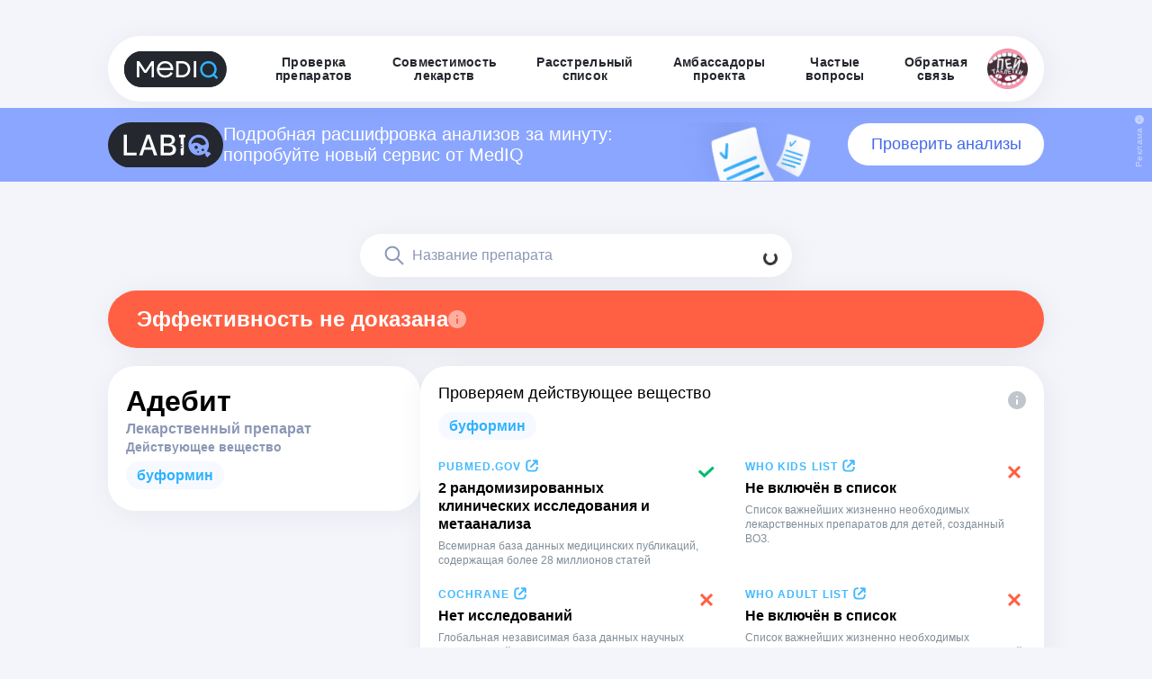

--- FILE ---
content_type: text/html; charset=utf-8
request_url: https://mediqlab.com/drugs/4850a7b8-e9c8-4035-8dbf-72d7046fb70b
body_size: 21041
content:
<!DOCTYPE html><html><head><meta charSet="utf-8"/><meta name="viewport" content="width=device-width"/><link rel="manifest" href="/manifest.json"/><meta name="theme-color" content="#f8f8f8"/><link href="/img/icons/favs/mediq-32x32.png" rel="icon" type="image/png" sizes="32x32"/><link rel="apple-touch-icon" href="/img/apple-touch-icon.png"/><title>Адебит — эффективность препарата, описание и состав</title><meta name="description" content=""/><meta name="next-head-count" content="8"/><link rel="preload" href="/_next/static/css/6f6571928c299e14.css" as="style"/><link rel="stylesheet" href="/_next/static/css/6f6571928c299e14.css" data-n-g=""/><link rel="preload" href="/_next/static/css/34978c7753544db7.css" as="style"/><link rel="stylesheet" href="/_next/static/css/34978c7753544db7.css" data-n-p=""/><noscript data-n-css=""></noscript><script defer="" nomodule="" src="/_next/static/chunks/polyfills-78c92fac7aa8fdd8.js"></script><script src="/_next/static/chunks/webpack-268f081b7bf2d0a2.js" defer=""></script><script src="/_next/static/chunks/framework-ecc4130bc7a58a64.js" defer=""></script><script src="/_next/static/chunks/main-ba4f917e858306b7.js" defer=""></script><script src="/_next/static/chunks/pages/_app-7643b74f69dcad48.js" defer=""></script><script src="/_next/static/chunks/448-1a5c4947cc85221f.js" defer=""></script><script src="/_next/static/chunks/10-3ec2ff78d2b7a008.js" defer=""></script><script src="/_next/static/chunks/216-57b833e5ca652885.js" defer=""></script><script src="/_next/static/chunks/pages/drugs/%5BdrugId%5D-31ab3140e0f537f2.js" defer=""></script><script src="/_next/static/OvNr6yEK57TMmSqmC6_7Z/_buildManifest.js" defer=""></script><script src="/_next/static/OvNr6yEK57TMmSqmC6_7Z/_ssgManifest.js" defer=""></script></head><body><div id="__next"><div class="wrapper"><style data-emotion="css 1ymwnk">.css-1ymwnk{display:-webkit-box;display:-webkit-flex;display:-ms-flexbox;display:flex;-webkit-flex-direction:column;-ms-flex-direction:column;flex-direction:column;position:fixed;}@media (min-width: 1024px){.css-1ymwnk{width:100%;padding:40px 0px 0px 0px;-webkit-align-items:center;-webkit-box-align:center;-ms-flex-align:center;align-items:center;-webkit-box-pack:center;-ms-flex-pack:center;-webkit-justify-content:center;justify-content:center;box-sizing:border-box;z-index:800;}}@media (max-width: 1023px){.css-1ymwnk{width:100vw;-webkit-align-items:center;-webkit-box-align:center;-ms-flex-align:center;align-items:center;-webkit-box-pack:center;-ms-flex-pack:center;-webkit-justify-content:center;justify-content:center;box-sizing:border-box;z-index:800;background-color:transparent;}}</style><header class="css-1ymwnk"><style data-emotion="css 1vew6t3">.css-1vew6t3{justify-self:right;}@media (max-width: 1023px){.css-1vew6t3{width:100vw;}}</style><div class="css-1vew6t3"><style data-emotion="css 1mmou49">.css-1mmou49{box-shadow:3px 4px 33px 0px rgba(0, 39, 75, 0.06);display:-webkit-box;display:-webkit-flex;display:-ms-flexbox;display:flex;-webkit-flex-direction:row;-ms-flex-direction:row;flex-direction:row;-webkit-align-items:center;-webkit-box-align:center;-ms-flex-align:center;align-items:center;-webkit-box-pack:justify;-webkit-justify-content:space-between;justify-content:space-between;position:relative;}@media (min-width: 1024px){.css-1mmou49{width:1040px;padding:14px 18px;border-radius:100px;gap:30px;background-color:#ffffff;position:relative;}}@media (max-width: 1023px){.css-1mmou49{display:none;}}</style><div class="css-1mmou49"><a href="/"><img alt="MedIQ" loading="lazy" width="114" height="40" decoding="async" data-nimg="1" style="color:transparent" src="/_next/static/media/logo-mediq.c3231f65.svg"/></a><div class="d-flex  align-items-center justify-content-between"><a style="text-decoration:none;height:fit-content" href="/"><style data-emotion="css pi9oaq">.css-pi9oaq{display:-webkit-box;display:-webkit-flex;display:-ms-flexbox;display:flex;color:#24272e;letter-spacing:0.28px;font-size:14px;-webkit-box-pack:center;-ms-flex-pack:center;-webkit-justify-content:center;justify-content:center;line-height:15px;font-weight:bold;-webkit-text-decoration:none;text-decoration:none;font-family:Arial,sans-serif;cursor:pointer;}@media (max-width: 831px){.css-pi9oaq{width:calc(100vw - 40px);text-align:left;height:18px;-webkit-align-items:flex-start;-webkit-box-align:flex-start;-ms-flex-align:flex-start;align-items:flex-start;-webkit-box-pack:start;-ms-flex-pack:start;-webkit-justify-content:flex-start;justify-content:flex-start;}}@media (min-width: 832px){.css-pi9oaq{width:-webkit-fit-content;width:-moz-fit-content;width:fit-content;height:30px;word-wrap:break-word;text-align:center;-webkit-align-items:center;-webkit-box-align:center;-ms-flex-align:center;align-items:center;padding-left:22px;padding-right:22px;}.css-pi9oaq:hover{color:#2EB2FF;}}</style><div class="css-pi9oaq"><p>Проверка <br/> препаратов</p>
</div></a><a style="text-decoration:none;height:fit-content" href="/check-interactions"><div class="css-pi9oaq"><p>Совместимость <br/> лекарств</p>
</div></a><a style="text-decoration:none;height:fit-content" href="/hit-list"><div class="css-pi9oaq"><p>Расстрельный <br/> список</p>
</div></a><a style="text-decoration:none;height:fit-content" href="/ambassadors"><div class="css-pi9oaq"><p>Амбассадоры <br/> проекта</p>
</div></a><a style="text-decoration:none;height:fit-content" href="/faq"><div class="css-pi9oaq"><p>Частые <br/> вопросы</p>
</div></a><a style="text-decoration:none;height:fit-content" href="/feedback"><div class="css-pi9oaq"><p>Обратная <br/> связь</p>
</div></a><a target="_blank" href="https://t.me/MedIQLab"><img src="/img/ptlogo.png" alt="Пей таблетки" width="45" height="45"/></a></div></div><style data-emotion="css 1tyhzdj">.css-1tyhzdj{background:transparent;display:-webkit-box;display:-webkit-flex;display:-ms-flexbox;display:flex;position:relative;-webkit-flex-direction:column;-ms-flex-direction:column;flex-direction:column;-webkit-align-items:center;-webkit-box-align:center;-ms-flex-align:center;align-items:center;-webkit-box-pack:center;-ms-flex-pack:center;-webkit-justify-content:center;justify-content:center;}@media (min-width: 1024px){.css-1tyhzdj{display:none;}}</style><div class="css-1tyhzdj"><style data-emotion="css 1c44dfo">.css-1c44dfo{display:-webkit-box;display:-webkit-flex;display:-ms-flexbox;display:flex;}@media (max-width: 1023px){.css-1c44dfo{width:100vw;margin-top:5px;-webkit-flex-direction:row;-ms-flex-direction:row;flex-direction:row;-webkit-align-items:center;-webkit-box-align:center;-ms-flex-align:center;align-items:center;-webkit-box-pack:justify;-webkit-justify-content:space-between;justify-content:space-between;padding:10px 20px;background-color:transparent;}}@media (min-width: 1024px){.css-1c44dfo{display:none;}}</style><div class="css-1c44dfo"><a href="/"><img alt="MedIQ" loading="lazy" width="87" height="30" decoding="async" data-nimg="1" style="color:transparent" src="/_next/static/media/logo-mediq-small.6ff41328.svg"/></a><img alt="" loading="lazy" width="40" height="40" decoding="async" data-nimg="1" style="color:transparent" src="/_next/static/media/toggler-icon.393de369.svg"/></div><style data-emotion="css 1lncucu animation-m59tn7 animation-m59tn7">.css-1lncucu{margin-top:20px;margin-bottom:10px;-webkit-flex-direction:column;-ms-flex-direction:column;flex-direction:column;-webkit-align-items:center;-webkit-box-align:center;-ms-flex-align:center;align-items:center;gap:16px;display:none;-webkit-animation:animation-m59tn7;animation:animation-m59tn7;-webkit-animation-duration:.55s;animation-duration:.55s;}.css-1lncucu::after{-webkit-animation:animation-m59tn7;animation:animation-m59tn7;-webkit-animation-duration:.55s;animation-duration:.55s;}@-webkit-keyframes animation-m59tn7{0%{-webkit-transform:translate(0px, -200px);-moz-transform:translate(0px, -200px);-ms-transform:translate(0px, -200px);transform:translate(0px, -200px);opacity:1;}100%{-webkit-transform:translate(0px, 0px);-moz-transform:translate(0px, 0px);-ms-transform:translate(0px, 0px);transform:translate(0px, 0px);opacity:1;}}@keyframes animation-m59tn7{0%{-webkit-transform:translate(0px, -200px);-moz-transform:translate(0px, -200px);-ms-transform:translate(0px, -200px);transform:translate(0px, -200px);opacity:1;}100%{-webkit-transform:translate(0px, 0px);-moz-transform:translate(0px, 0px);-ms-transform:translate(0px, 0px);transform:translate(0px, 0px);opacity:1;}}@-webkit-keyframes animation-m59tn7{0%{-webkit-transform:translate(0px, -200px);-moz-transform:translate(0px, -200px);-ms-transform:translate(0px, -200px);transform:translate(0px, -200px);opacity:1;}100%{-webkit-transform:translate(0px, 0px);-moz-transform:translate(0px, 0px);-ms-transform:translate(0px, 0px);transform:translate(0px, 0px);opacity:1;}}@keyframes animation-m59tn7{0%{-webkit-transform:translate(0px, -200px);-moz-transform:translate(0px, -200px);-ms-transform:translate(0px, -200px);transform:translate(0px, -200px);opacity:1;}100%{-webkit-transform:translate(0px, 0px);-moz-transform:translate(0px, 0px);-ms-transform:translate(0px, 0px);transform:translate(0px, 0px);opacity:1;}}</style><div class="css-1lncucu"><a style="text-decoration:none;height:fit-content" href="/"><div class="css-pi9oaq">Проверка препаратов</div></a><a style="text-decoration:none;height:fit-content" href="/check-interactions"><div class="css-pi9oaq">Совместимость лекарств</div></a><a style="text-decoration:none;height:fit-content" href="/hit-list"><div class="css-pi9oaq">Расстрельный список</div></a><a style="text-decoration:none;height:fit-content" href="/ambassadors"><div class="css-pi9oaq">Амбассадоры</div></a><a style="text-decoration:none;height:fit-content" href="/faq"><div class="css-pi9oaq">Частые вопросы</div></a><a style="text-decoration:none;height:fit-content" href="/feedback"><div class="css-pi9oaq">Обратная связь</div></a><div class="m-direction-column m-w-100" style="display:flex;gap:20px;justify-content:flex-start;align-items:center;flex-direction:column"><style data-emotion="css fiw212">.css-fiw212{position:relative;background:#f1f5ff;border-radius:16px;padding:20px;cursor:pointer;-webkit-align-items:center;-webkit-box-align:center;-ms-flex-align:center;align-items:center;font-family:'Arial,',sans-serif;-webkit-transition:all 0.3s ease;transition:all 0.3s ease;}.css-fiw212:hover .title{color:#316CF7;}</style><div class="css-fiw212"><div style="display:flex;gap:0;justify-content:space-between;align-items:center;flex-direction:row"><div style="display:flex;gap:10px;justify-content:flex-start;align-items:center;flex-direction:row"><style data-emotion="css 1ygovu3">.css-1ygovu3{width:50px;height:50px;}</style><img src="/img/moi-tabletki.svg" class="css-1ygovu3"/><div style="display:flex;gap:4px;justify-content:flex-start;align-items:flex-start;flex-direction:column"><style data-emotion="css lbwg9p">.css-lbwg9p{font-size:14px;color:#24272e;font-weight:600;line-height:16.8px;font-family:'Arial',sans-serif;}</style><p class="title css-lbwg9p">Мои таблетки</p><style data-emotion="css 1977wa2">.css-1977wa2{color:#24272e;font-size:14px;font-weight:600;line-height:16.8px;font-family:'Arial',sans-serif;}</style><div class="title css-1977wa2">mediq_lab_bot</div></div></div><style data-emotion="css ehjocw">.css-ehjocw{width:34px;height:34px;margin-bottom:10px;}</style><img src="/img/telegram-logo.svg" class="css-ehjocw"/></div><style data-emotion="css rba8gd">.css-rba8gd{font-size:12px;color:#8b97b5;margin-top:15px;font-family:'Arial',sans-serif;}</style><div class="css-rba8gd"><p>Приложение MedIQ внутри Telegram<br/>Больше функционал, напомнит о таблетках</p></div></div><div class="css-fiw212"><div style="display:flex;gap:0;justify-content:space-between;align-items:center;flex-direction:row"><div style="display:flex;gap:10px;justify-content:flex-start;align-items:center;flex-direction:row"><img src="/img/ptlogo.png" class="css-1ygovu3"/><div style="display:flex;gap:4px;justify-content:flex-start;align-items:flex-start;flex-direction:column"><p class="title css-lbwg9p">Пей таблетки!</p><div class="title css-1977wa2">MedIQLab</div></div></div><img src="/img/telegram-logo.svg" class="css-ehjocw"/></div><div class="css-rba8gd"><p>Медиа о лекарствах, болезнях и здоровье<br/>с точки зрения доказательной медицины</p></div></div></div></div></div></div></header><style data-emotion="css x9j1zo">.css-x9j1zo{display:-webkit-box;display:-webkit-flex;display:-ms-flexbox;display:flex;position:absolute;background:#8BA6FF;overflow-y:hidden;}.css-x9j1zo #background{background-image:url('/img/poll-pic.svg');-webkit-background-position:0 top;background-position:0 top;-webkit-background-size:170px auto;background-size:170px auto;background-repeat:no-repeat;width:300px;height:65px;margin-bottom:-16px;}@media (min-width: 1024px){.css-x9j1zo{-webkit-box-pack:center;-ms-flex-pack:center;-webkit-justify-content:center;justify-content:center;width:100vw;padding:16px 4px 16px 4px;z-index:700;top:120px;}}@media (max-width: 1023px){.css-x9j1zo{-webkit-box-pack:center;-ms-flex-pack:center;-webkit-justify-content:center;justify-content:center;width:100vw;padding:12px 20px 12px 20px;z-index:700;top:80px;}}</style><div style="display:flex" class="css-x9j1zo"><style data-emotion="css 1con072">.css-1con072{position:relative;}@media (min-width: 1024px){.css-1con072{width:1040px;position:relative;display:-webkit-box;display:-webkit-flex;display:-ms-flexbox;display:flex;-webkit-align-items:center;-webkit-box-align:center;-ms-flex-align:center;align-items:center;-webkit-box-pack:justify;-webkit-justify-content:space-between;justify-content:space-between;gap:18px;}}@media (max-width: 1023px){.css-1con072{display:none;}}.css-1con072 p{position:relative;color:#ffffff;font-size:20px;line-height:115%;display:-webkit-inline-box;display:-webkit-inline-flex;display:-ms-inline-flexbox;display:inline-flex;}.css-1con072 a{position:relative;color:#4369E9;font-size:18px;font-weight:400;background:#ffffff;padding:10px 20px;border-radius:56px;-webkit-text-decoration:none;text-decoration:none;width:300px;-webkit-flex-basis:300px;-ms-flex-preferred-size:300px;flex-basis:300px;display:-webkit-box;display:-webkit-flex;display:-ms-flexbox;display:flex;-webkit-box-pack:center;-ms-flex-pack:center;-webkit-justify-content:center;justify-content:center;-webkit-transition:all .3s ease;transition:all .3s ease;}.css-1con072 a:hover{background:#4369E9;color:#FFFFFF;}</style><div class="css-1con072"><div class="d-flex align-items-center gap-3"><img width="128" src="/img/labiq.svg" alt="labiq"/><p>Подробная расшифровка анализов за минуту: попробуйте новый сервис от MedIQ</p></div><div id="background"></div><a href="http://t.me/LabIQBot">Проверить анализы</a></div><style data-emotion="css 1uoa9ip">.css-1uoa9ip{position:relative;}@media (min-width: 1024px){.css-1uoa9ip{display:none;}}.css-1uoa9ip img{width:80px;}@media (max-width: 1023px){.css-1uoa9ip{display:-webkit-box;display:-webkit-flex;display:-ms-flexbox;display:flex;position:relative;-webkit-box-pack:justify;-webkit-justify-content:space-between;justify-content:space-between;-webkit-align-items:center;-webkit-box-align:center;-ms-flex-align:center;align-items:center;gap:8px;}}.css-1uoa9ip p{position:relative;color:#ffffff;font-size:11px;line-height:115%;display:-webkit-inline-box;display:-webkit-inline-flex;display:-ms-inline-flexbox;display:inline-flex;}.css-1uoa9ip a{position:relative;color:#4369E9;font-size:11px;font-weight:500;background:#ffffff;padding:4px 20px;border-radius:56px;line-height:110%;-webkit-text-decoration:none;text-decoration:none;text-align:center;display:-webkit-box;display:-webkit-flex;display:-ms-flexbox;display:flex;-webkit-box-pack:center;-ms-flex-pack:center;-webkit-justify-content:center;justify-content:center;-webkit-transition:all .3s ease;transition:all .3s ease;}.css-1uoa9ip a:hover{background:#7152CD;color:#FFFFFF;}</style><div class="css-1uoa9ip"><img width="110" src="/img/labiq.svg" alt="labiq"/><p>Подробная расшифровка анализов за минуту: новый сервис от MedIQ</p><a href="http://t.me/LabIQBot">Проверить анализы</a></div><style data-emotion="css 1atdf2y">.css-1atdf2y{position:absolute;}@media (min-width: 1024px){.css-1atdf2y{right:4px;top:8px;height:100%;width:15px;cursor:pointer;overflow:hidden;}}@media (max-width: 1023px){.css-1atdf2y{display:none;}}.css-1atdf2y span{color:#C5D3FF;font-size:10px;font-weight:400;-webkit-transform:rotate(-90deg);-moz-transform:rotate(-90deg);-ms-transform:rotate(-90deg);transform:rotate(-90deg);transform-origin:top left;letter-spacing:0.4px;display:inline-block;position:relative;}@media (min-width: 1024px){.css-1atdf2y span{top:42px;right:3px;}}</style><div class="css-1atdf2y"><img src="/img/icons/info-adv.svg"/><span>Реклама</span></div><style data-emotion="css 1w2otto">.css-1w2otto{position:absolute;}@media (min-width: 1024px){.css-1w2otto{display:none;}}@media (max-width: 1023px){.css-1w2otto{right:2px;top:6px;height:100%;width:15px;cursor:pointer;overflow:hidden;}}.css-1w2otto span{color:#C5D3FF;font-size:8px;font-weight:400;-webkit-transform:rotate(-90deg);-moz-transform:rotate(-90deg);-ms-transform:rotate(-90deg);transform:rotate(-90deg);transform-origin:top left;letter-spacing:0.4px;display:inline-block;position:relative;}@media (max-width: 1023px){.css-1w2otto span{top:28px;right:1px;}}</style><div class="css-1w2otto"><img src="/img/icons/info-adv.svg"/><span>Реклама</span></div></div><main><style data-emotion="css vqo3rk">.css-vqo3rk{display:grid;justify-items:center;}@media (max-width: 831px){.css-vqo3rk{padding-top:200px;display:block;}}@media (min-width: 832px){.css-vqo3rk{padding-top:204px;}}</style><div class="css-vqo3rk"><style data-emotion="css ffkpm6">.css-ffkpm6{max-width:1360px;padding-left:20px;padding-right:20px;}.css-ffkpm6:not(:first-of-type){margin-top:48px;}@media (max-width: 831px){.css-ffkpm6{width:100%;}}</style><section class="css-ffkpm6"><style data-emotion="css 1l1lbwf">@media (min-width: 832px){.css-1l1lbwf{height:32px;}}</style><div class="css-1l1lbwf"></div><style data-emotion="css 1fvtgd8">@media (min-width: 832px){.css-1fvtgd8{display:-webkit-box;display:-webkit-flex;display:-ms-flexbox;display:flex;-webkit-align-items:center;-webkit-box-align:center;-ms-flex-align:center;align-items:center;width:100%;}}</style><div class="mt-0 mt-md-4 css-1fvtgd8"><style data-emotion="css 1lel6k4">.css-1lel6k4{position:relative;width:100%;}</style><div class="css-1lel6k4"><style data-emotion="css 1yn1xsa">.css-1yn1xsa{position:relative;left:50%;-webkit-transform:translate3d(-50%, 0, 0);-moz-transform:translate3d(-50%, 0, 0);-ms-transform:translate3d(-50%, 0, 0);transform:translate3d(-50%, 0, 0);display:-webkit-box;display:-webkit-flex;display:-ms-flexbox;display:flex;-webkit-align-items:center;-webkit-box-align:center;-ms-flex-align:center;align-items:center;-webkit-flex-direction:column;-ms-flex-direction:column;flex-direction:column;z-index:500;}@media (min-width: 832px){.css-1yn1xsa{width:648px;gap:10px;}}@media (max-width: 831px){.css-1yn1xsa{width:100%;}}</style><form class="css-1yn1xsa"><style data-emotion="css jhyz28">.css-jhyz28{display:-webkit-box;display:-webkit-flex;display:-ms-flexbox;display:flex;-webkit-box-pack:justify;-webkit-justify-content:space-between;justify-content:space-between;}.css-jhyz28 input{border-radius:50px;}@media (min-width: 832px){.css-jhyz28{width:480px;}}@media (max-width: 831px){.css-jhyz28{width:100%;}}</style><style data-emotion="css 1t2n6ti">.css-1t2n6ti{position:relative;display:-webkit-box;display:-webkit-flex;display:-ms-flexbox;display:flex;-webkit-box-pack:justify;-webkit-justify-content:space-between;justify-content:space-between;}.css-1t2n6ti input{border-radius:50px;}@media (min-width: 832px){.css-1t2n6ti{width:480px;}}@media (max-width: 831px){.css-1t2n6ti{width:100%;}}</style><div class="css-1t2n6ti"><style data-emotion="css yxdr9v">.css-yxdr9v{opacity:0.8;border:none;background:none;padding:16px 16px;position:absolute;right:0;top:0;z-index:10;}.css-yxdr9v:hover{opacity:1;}.css-yxdr9v:active{opacity:1;}</style><button class="css-yxdr9v"><div class="spinner-border spinner-border-sm"></div></button><style data-emotion="css 1l41d7">.css-1l41d7{width:480px;padding-top:12px;padding-bottom:12px;padding-right:24px;-webkit-appearance:none;-moz-appearance:none;-ms-appearance:none;appearance:none;box-shadow:3px 4px 33px 0px rgba(0, 39, 75, 0.06);border-radius:50px;border:none;resize:vertical;padding-left:58px;background:url(/img/icons/search.svg) 24px center no-repeat;background-color:#FFF;}.css-1l41d7::-webkit-input-placeholder{font-family:Arial,sans-serif;font-size:16px;font-style:normal;font-weight:500;line-height:24px;color:#8B97B5;}.css-1l41d7::-moz-placeholder{font-family:Arial,sans-serif;font-size:16px;font-style:normal;font-weight:500;line-height:24px;color:#8B97B5;}.css-1l41d7:-ms-input-placeholder{font-family:Arial,sans-serif;font-size:16px;font-style:normal;font-weight:500;line-height:24px;color:#8B97B5;}.css-1l41d7::placeholder{font-family:Arial,sans-serif;font-size:16px;font-style:normal;font-weight:500;line-height:24px;color:#8B97B5;}.css-1l41d7::-webkit-search-cancel-button{display:none;}@media (max-width: 831px){.css-1l41d7{width:100%;}}</style><input type="search" placeholder="Название препарата" class="css-1l41d7" value=""/></div><style data-emotion="css u4rct4">@media (min-width: 832px){.css-u4rct4{width:480px;}}@media (max-width: 831px){.css-u4rct4{width:300px;margin-top:10px;}}</style><div class="css-u4rct4"></div></form></div></div><div class="mb-5 p-0 d-flex flex-column justify-content-center container"><div class="row"><div class="col"><style data-emotion="css 181lobh">.css-181lobh{color:#ffffff;background:#FF6043;}.css-181lobh img{cursor:pointer;}.css-181lobh h2{font-family:Arial,sans-serif;font-weight:bold;}@media (max-width: 831px){.css-181lobh{display:-webkit-box;display:-webkit-flex;display:-ms-flexbox;display:flex;-webkit-box-pack:justify;-webkit-justify-content:space-between;justify-content:space-between;gap:20px;padding:20px;margin-top:16px;margin-bottom:20px;box-shadow:none;font-weight:600;border-radius:20px;font-size:16px;line-height:20px;}.css-181lobh h2{font-family:Arial,sans-serif;font-weight:bold;font-size:16px;line-height:20px;}}@media (min-width: 832px){.css-181lobh{display:-webkit-box;display:-webkit-flex;display:-ms-flexbox;display:flex;-webkit-align-items:center;-webkit-box-align:center;-ms-flex-align:center;align-items:center;margin-top:15px;gap:10px;-webkit-box-pack:start;-ms-flex-pack:start;-webkit-justify-content:flex-start;justify-content:flex-start;padding:18px 32px;border-radius:60px;box-shadow:3px 4px 33px 0px rgba(0, 39, 75, 0.06);margin-bottom:20px;}}</style><div class="css-181lobh"><style data-emotion="css 1011109">.css-1011109{font-size:24px;line-height:120%;font-family:Arial,sans-serif;font-weight:normal;}.css-1011109:not(:first-of-type){margin-top:20px;}@media (max-width: 831px){.css-1011109{font-size:18px;}}</style><h2 class="css-1011109">Эффективность не доказана</h2><img alt="" loading="lazy" width="20" height="20" decoding="async" data-nimg="1" style="color:transparent;cursor:pointer" src="/_next/static/media/info-light.15f2b2de.svg"/></div></div></div><div class="p-0 d-flex flex-row flex-wrap gap-md-2 gap-3 container"><div class="p-0 d-flex flex-column gap-md-2 gap-3 col-lg-4 col-md-12 col-12"><style data-emotion="css 1sp4f1t">.css-1sp4f1t{background:#fff;border-radius:30px;padding:20px;box-shadow:3px 4px 33px 0px rgba(0, 39, 75, 0.06);overflow:hidden;display:-webkit-box;display:-webkit-flex;display:-ms-flexbox;display:flex;-webkit-flex-direction:column;-ms-flex-direction:column;flex-direction:column;gap:10px;}</style><div class="css-1sp4f1t"><div class="row"><div class="col"><style data-emotion="css 10vzgsw">.css-10vzgsw{font-weight:600;}@media (max-width: 831px){.css-10vzgsw{font-size:24px;}}@media (min-width: 832px){.css-10vzgsw{font-size:32px;}}</style><h1 class="css-10vzgsw"><span style="word-break:break-all">Адебит</span></h1><style data-emotion="css 11bie7l">.css-11bie7l{font-size:16px;color:#8B97B5;font-weight:600;}</style><div class="css-11bie7l">Лекарственный препарат</div></div></div><div class="row"><div class="col"><style data-emotion="css 5q71t">.css-5q71t{font-family:Arial,sans-serif;font-weight:normal;margin-top:0;font-size:12px;}</style><h4 style="margin-top:0;font-size:14px;font-weight:600;color:#8B97B5" class="css-5q71t">Действующее вещество</h4><style data-emotion="css wu3ahv">.css-wu3ahv{display:-webkit-box;display:-webkit-flex;display:-ms-flexbox;display:flex;-webkit-align-items:center;-webkit-box-align:center;-ms-flex-align:center;align-items:center;-webkit-box-flex-wrap:wrap;-webkit-flex-wrap:wrap;-ms-flex-wrap:wrap;flex-wrap:wrap;gap:10px;}.css-wu3ahv li:not(:last-child){margin-right:4px;}</style><ul class="mt-2 mb-1 css-wu3ahv"><a style="text-decoration:none;cursor:pointer" href="/mnn/53b0ee40-a949-4769-847e-582a438b0592"><style data-emotion="css 1let302">.css-1let302{width:-webkit-fit-content;width:-moz-fit-content;width:fit-content;padding:6px 12px;background-color:#F6F9FF;border-radius:24px;font-size:12px;-webkit-text-decoration:none!important;text-decoration:none!important;word-break:break-all;}.css-1let302 h3{color:#2EB2FF;margin-top:0;-webkit-text-decoration:none!important;text-decoration:none!important;}@media (max-width: 831px){.css-1let302{word-break:break-all;}.css-1let302 h3{font-size:14px;}}</style><div class="css-1let302" style="cursor:default"><style data-emotion="css 1enh0ws">.css-1enh0ws{font-family:Arial,sans-serif;font-weight:bold;margin-top:16px;font-size:16px;}</style><h3 style="text-transform:lowercase;cursor:pointer" class="css-1enh0ws">буформин</h3></div></a></ul></div></div></div></div><div class="p-0 fluid d-flex flex-column gap-md-2 gap-3 col"><style data-emotion="css 10m61fj">.css-10m61fj{position:relative;overflow:hidden;background:#fff;border-radius:30px;padding:20px;box-shadow:3px 4px 33px 0px rgba(0, 39, 75, 0.06);}.css-10m61fj h2{font-size:18px;}</style><div class="css-10m61fj"><style data-emotion="css obgmcr">.css-obgmcr{float:right;overflow:visible;}@media (min-width: 832px){.css-obgmcr{margin-top:5px;}}</style><div class="css-obgmcr"><style data-emotion="css 1gomreu">.css-1gomreu{position:relative;display:inline-block;}</style><div class="css-1gomreu"><style data-emotion="css v0b2r9">@media (min-width: 832px){.css-v0b2r9{display:none;}}@media (max-width: 831px){.css-v0b2r9{display:none;position:fixed;top:0;bottom:0;right:0;left:0;z-index:999;}}</style><div class="css-v0b2r9"></div><svg width="20" height="20" viewBox="0 0 20 20" fill="none" xmlns="http://www.w3.org/2000/svg"><path opacity="0.5" fill="#808d98" d="M10 0C4.48 0 0 4.48 0 10C0 15.52 4.48 20 10 20C15.52 20 20 15.52 20 10C20 4.48 15.52 0 10 0ZM11 14C11 14.5523 10.5523 15 10 15C9.44771 15 9 14.5523 9 14V10C9 9.44772 9.44771 9 10 9C10.5523 9 11 9.44772 11 10V14ZM11 6C11 6.55228 10.5523 7 10 7C9.44771 7 9 6.55228 9 6C9 5.44772 9.44771 5 10 5C10.5523 5 11 5.44772 11 6Z"></path></svg><style data-emotion="css 1rcdzju">.css-1rcdzju{position:absolute;display:none;top:36px;right:-20px;padding:16px 20px;border-radius:20px;width:310px;background:#2EB2FF;z-index:9999;}.css-1rcdzju svg{position:absolute;top:-10px;right:20px;}</style><div class="css-1rcdzju"><svg width="20" height="12" viewBox="0 0 20 12" fill="none" xmlns="http://www.w3.org/2000/svg"><path d="M20 12L10 0L0 12H20Z" fill="#2EB2FF"></path></svg><style data-emotion="css wbf85f">.css-wbf85f{color:#fff;font-size:16px;line-height:20px;}</style><p class="css-wbf85f">Вы можете кликнуть на действующее вещество, чтобы перейти на страницу с оценкой эффективности и безопасности препарата по международному непатентованному наименованию.

Это удобно, если препарат состоит из нескольких действующих веществ и вы хотите узнать больше о каждом из них.
</p></div></div></div><h2 class="css-1011109">Проверяем действующее вещество</h2><style data-emotion="css qnxbj3">.css-qnxbj3{margin-top:10px;-webkit-box-flex-wrap:wrap;-webkit-flex-wrap:wrap;-ms-flex-wrap:wrap;flex-wrap:wrap;}</style><div class="css-qnxbj3"><ul class="css-wu3ahv"><a style="text-decoration:none;cursor:pointer" href="/mnn/53b0ee40-a949-4769-847e-582a438b0592"><div class="css-1let302" style="cursor:default"><h3 style="text-transform:lowercase;cursor:pointer" class="css-1enh0ws">буформин</h3></div></a></ul></div><style data-emotion="css 1xaekgw">.css-1xaekgw{margin-top:20px;}</style><div class="css-1xaekgw"><style data-emotion="css 1r5xf7l">.css-1r5xf7l{display:grid;-webkit-column-gap:30px;column-gap:30px;row-gap:20px;}@media (min-width: 832px){.css-1r5xf7l{grid:auto-flow auto/1fr 1fr;}}</style><ul class="css-1r5xf7l"><li class="css-0"><style data-emotion="css y8ybq6">.css-y8ybq6{display:grid;grid:auto/auto 25px;gap:16px;}</style><div class="css-y8ybq6"><div class="css-0"><style data-emotion="css 7pjse7">.css-7pjse7 a{color:#2EB2FF;margin-top:0;}</style><div class="css-7pjse7"><style data-emotion="css rgytu7">.css-rgytu7{cursor:pointer;display:block;color:#316CF7;font-family:Arial,sans-serif;font-size:12px;line-height:16px;font-weight:600;letter-spacing:.085em;-webkit-text-decoration:none;text-decoration:none;text-transform:uppercase;margin-top:12px;-webkit-transition:color .2s ease-in-out;transition:color .2s ease-in-out;opacity:0.9;}.css-rgytu7:hover{color:#0030ac;opacity:1;}.css-rgytu7:hover:after{background-image:url("data:image/svg+xml,%3Csvg xmlns='http://www.w3.org/2000/svg' width='14' height='14' viewBox='0 0 14 14' fill='none'%3E%3Cpath d='M11.7461 9.74445C11.7461 10.7841 10.8921 11.6296 9.8421 11.6296H4.1581C3.1081 11.6296 2.2541 10.7841 2.2541 9.74445V4.11673C2.2541 3.07713 3.1081 2.23158 4.1581 2.23158H5.8101V0.346436H4.1581C2.0581 0.346436 0.350098 2.03752 0.350098 4.11673V9.73059C0.350098 11.8098 2.0581 13.5009 4.1581 13.5009H9.8281C11.9281 13.5009 13.6361 11.8098 13.6361 9.73059V8.10881H11.7461V9.74445Z' fill='%230030ac'/%3E%3Cpath d='M12.6982 0.346436H7.92423V2.23158H10.4022L5.13824 7.44346C4.76024 7.80386 4.76024 8.41376 5.13824 8.77416C5.32024 8.95436 5.57224 9.05139 5.81024 9.05139C6.04824 9.05139 6.30024 8.95436 6.48224 8.77416L11.7462 3.56228V6.01574H13.6502V1.28901C13.6502 0.762277 13.2302 0.346436 12.6982 0.346436Z' fill='%230030ac'/%3E%3C/svg%3E");}.css-rgytu7::after{display:inline-block;position:relative;margin-left:5px;top:2px;height:14px;width:14px;background-image:url("data:image/svg+xml,%3Csvg xmlns='http://www.w3.org/2000/svg' width='14' height='14' viewBox='0 0 14 14' fill='none'%3E%3Cpath d='M11.7461 9.74445C11.7461 10.7841 10.8921 11.6296 9.8421 11.6296H4.1581C3.1081 11.6296 2.2541 10.7841 2.2541 9.74445V4.11673C2.2541 3.07713 3.1081 2.23158 4.1581 2.23158H5.8101V0.346436H4.1581C2.0581 0.346436 0.350098 2.03752 0.350098 4.11673V9.73059C0.350098 11.8098 2.0581 13.5009 4.1581 13.5009H9.8281C11.9281 13.5009 13.6361 11.8098 13.6361 9.73059V8.10881H11.7461V9.74445Z' fill='%232EB2FF'/%3E%3Cpath d='M12.6982 0.346436H7.92423V2.23158H10.4022L5.13824 7.44346C4.76024 7.80386 4.76024 8.41376 5.13824 8.77416C5.32024 8.95436 5.57224 9.05139 5.81024 9.05139C6.04824 9.05139 6.30024 8.95436 6.48224 8.77416L11.7462 3.56228V6.01574H13.6502V1.28901C13.6502 0.762277 13.2302 0.346436 12.6982 0.346436Z' fill='%232EB2FF'/%3E%3C/svg%3E");content:"";-webkit-transition:all .3s ease;transition:all .3s ease;}</style><a target="_blank" href="https://pubmed.ncbi.nlm.nih.gov/?term=buformin&amp;filter=pubt.meta-analysis&amp;filter=pubt.randomizedcontrolledtrial" class="css-rgytu7">PubMed.gov</a></div><style data-emotion="css 10nbqku">.css-10nbqku{padding:2px 0;font-size:16px;font-weight:700;line-height:20px;}</style><div class="mt-1 css-10nbqku">2 рандомизированных клинических исследования и метаанализа</div></div><style data-emotion="css 1yz84e1">.css-1yz84e1{position:relative;top:4px;height:24px;width:24px;background:url(/img/icons/source_check_true.svg);background-repeat:no-repeat;}</style><div class="css-1yz84e1"></div></div><style data-emotion="css 1mtcbk">.css-1mtcbk{font-size:12px;line-height:16px;color:#808D98;}</style><div class="mt-1 css-1mtcbk">Всемирная база данных медицинских публикаций, содержащая более 28 миллионов статей</div></li><li class="css-0"><div class="css-y8ybq6"><div class="css-0"><div class="css-7pjse7"><a target="_blank" href="https://www.who.int/publications/i/item/WHO-MHP-HPS-EML-2023.03" class="css-rgytu7">WHO Kids List</a></div><div class="mt-1 css-10nbqku">Не включён в список</div></div><style data-emotion="css 1ruj1o0">.css-1ruj1o0{position:relative;top:4px;height:24px;width:24px;background:url(/img/icons/source_check_false.svg);background-repeat:no-repeat;}</style><div class="css-1ruj1o0"></div></div><div class="mt-1 css-1mtcbk">Список важнейших жизненно необходимых лекарственных препаратов для детей, созданный ВОЗ.</div></li><li class="css-0"><div class="css-y8ybq6"><div class="css-0"><div class="css-7pjse7"><a target="_blank" href="https://www.cochranelibrary.com/advanced-search?q=buformin&amp;t=1" class="css-rgytu7">Cochrane</a></div><div class="mt-1 css-10nbqku">Нет исследований</div></div><div class="css-1ruj1o0"></div></div><div class="mt-1 css-1mtcbk">Глобальная независимая база данных научных исследований в области медицины, объединяющая 37 000 ученых из более чем 130 стран.</div></li><li class="css-0"><div class="css-y8ybq6"><div class="css-0"><div class="css-7pjse7"><a target="_blank" href="https://www.who.int/publications/i/item/WHO-MHP-HPS-EML-2023.02" class="css-rgytu7">WHO Adult List</a></div><div class="mt-1 css-10nbqku">Не включён в список</div></div><div class="css-1ruj1o0"></div></div><div class="mt-1 css-1mtcbk">Список важнейших жизненно необходимых лекарственных препаратов для взрослых, созданный ВОЗ.</div></li><li class="css-0"><div class="css-y8ybq6"><div class="css-0"><div class="css-7pjse7"><a target="_blank" href="https://www.rxlist.com/search/rxl/buformin" class="css-rgytu7">RxList</a></div><div class="mt-1 css-10nbqku">Не включён в список</div></div><div class="css-1ruj1o0"></div></div><div class="mt-1 css-1mtcbk">Ключевой интернет-ресурс в США, посвященный оригинальным и дженерическим лекарственным препаратам.</div></li></ul></div></div><div class="container"><div class="gy-3 row"><div style="padding-right:0;padding-left:0.25rem" class="col-md-6 col-12"></div></div></div></div></div></div></section></div></main><style data-emotion="css m41a84">@media (min-width: 832px){.css-m41a84{-webkit-flex-shrink:0;-ms-flex-negative:0;flex-shrink:0;margin-top:48px;padding-top:48px;padding-bottom:40px;background-color:#ffffff;}}@media (max-width: 831px){.css-m41a84{padding:30px 0px;background-color:#ffffff;margin-top:38px;}}</style><footer class="css-m41a84"><style data-emotion="css 70qvj9">.css-70qvj9{display:-webkit-box;display:-webkit-flex;display:-ms-flexbox;display:flex;-webkit-align-items:center;-webkit-box-align:center;-ms-flex-align:center;align-items:center;}</style><div class="m-direction-column-reverse css-70qvj9"><div class="container"><div style="align-items:flex-end" class="row"><div class="mt-2order-xs-last col-md-4 col-sm-12"><style data-emotion="css 1putl9d">.css-1putl9d{display:-webkit-box;display:-webkit-flex;display:-ms-flexbox;display:flex;-webkit-align-items:flex-end;-webkit-box-align:flex-end;-ms-flex-align:flex-end;align-items:flex-end;gap:30px;}@media (max-width: 831px){.css-1putl9d{display:none;}}</style><div class="css-1putl9d"><div style="display:flex;gap:30px;justify-content:flex-start;align-items:flex-start;flex-direction:column"><a href="/"><img alt="mediq" src="/img/logos/logo-mediq.svg"/></a><div class="d-flex flex-column gap-1"><style data-emotion="css 1q8v2sw">.css-1q8v2sw{color:#000000;-webkit-text-decoration:none;text-decoration:none;}</style><a href="mailto:info@mediqlab.com" class="css-1q8v2sw">info@mediqlab.com</a>2026</div></div><div style="display:flex;gap:6px;justify-content:flex-start;align-items:flex-start;flex-direction:column"><a style="text-decoration:none;color:#838B9D;font-size:14px" href="/feedback">Обратная связь</a><a style="text-decoration:none;color:#838B9D;font-size:14px" href="/sitemap">Карта сайта</a><a style="text-decoration:none;color:#838B9D;font-size:14px" href="/alphabetical">Все препараты</a><a style="text-decoration:none;color:#838B9D;font-size:14px" href="/policy">Политика обработки персональных данных</a></div></div></div><div class="mt-2 col-md-4"><style data-emotion="css fiw212">.css-fiw212{position:relative;background:#f1f5ff;border-radius:16px;padding:20px;cursor:pointer;-webkit-align-items:center;-webkit-box-align:center;-ms-flex-align:center;align-items:center;font-family:'Arial,',sans-serif;-webkit-transition:all 0.3s ease;transition:all 0.3s ease;}.css-fiw212:hover .title{color:#316CF7;}</style><div class="css-fiw212"><div style="display:flex;gap:0;justify-content:space-between;align-items:center;flex-direction:row"><div style="display:flex;gap:10px;justify-content:flex-start;align-items:center;flex-direction:row"><style data-emotion="css 1ygovu3">.css-1ygovu3{width:50px;height:50px;}</style><img src="/img/moi-tabletki.svg" class="css-1ygovu3"/><div style="display:flex;gap:4px;justify-content:flex-start;align-items:flex-start;flex-direction:column"><style data-emotion="css lbwg9p">.css-lbwg9p{font-size:14px;color:#24272e;font-weight:600;line-height:16.8px;font-family:'Arial',sans-serif;}</style><p class="title css-lbwg9p">Мои таблетки</p><style data-emotion="css 1977wa2">.css-1977wa2{color:#24272e;font-size:14px;font-weight:600;line-height:16.8px;font-family:'Arial',sans-serif;}</style><div class="title css-1977wa2">mediq_lab_bot</div></div></div><style data-emotion="css ehjocw">.css-ehjocw{width:34px;height:34px;margin-bottom:10px;}</style><img src="/img/telegram-logo.svg" class="css-ehjocw"/></div><style data-emotion="css rba8gd">.css-rba8gd{font-size:12px;color:#8b97b5;margin-top:15px;font-family:'Arial',sans-serif;}</style><div class="css-rba8gd"><p>Приложение MedIQ внутри Telegram<br/>Больше функционал, напомнит о таблетках</p></div></div></div><div class="mt-2 col-md-4"><div class="css-fiw212"><div style="display:flex;gap:0;justify-content:space-between;align-items:center;flex-direction:row"><div style="display:flex;gap:10px;justify-content:flex-start;align-items:center;flex-direction:row"><img src="/img/ptlogo.png" class="css-1ygovu3"/><div style="display:flex;gap:4px;justify-content:flex-start;align-items:flex-start;flex-direction:column"><p class="title css-lbwg9p">Пей таблетки!</p><div class="title css-1977wa2">MedIQLab</div></div></div><img src="/img/telegram-logo.svg" class="css-ehjocw"/></div><div class="css-rba8gd"><p>Медиа о лекарствах, болезнях и здоровье<br/>с точки зрения доказательной медицины</p></div></div></div></div></div></div><div class="container"><div class="row"><div class="col"><style data-emotion="css 18tqcne">.css-18tqcne{margin-top:20px;width:100%;}@media (min-width: 832px){.css-18tqcne{display:none;}}</style><div class="css-18tqcne"><div style="display:flex;gap:0;justify-content:space-between;align-items:flex-start;flex-direction:row"><div style="display:flex;gap:6px;justify-content:flex-start;align-items:flex-start;flex-direction:column"><a style="text-decoration:none;color:#838B9D;font-size:14px" href="/feedback">Обратная связь</a><a style="text-decoration:none;color:#838B9D;font-size:14px" href="/sitemap">Карта сайта</a><a style="text-decoration:none;color:#838B9D;font-size:14px" href="/alphabetical">Все препараты</a><a style="text-decoration:none;color:#838B9D;font-size:14px" href="/policy">Политика обработки <br/>персональных данных</a></div><a href="/"><img alt="mediq" src="/img/logos/logo-mediq.svg"/></a></div><div class="mt-2" style="display:flex;gap:0;justify-content:flex-start;align-items:center;flex-direction:row"><div style="width:100%" class="d-flex flex-row gap-1 justify-content-between"><a href="mailto:info@mediqlab.com" class="css-1q8v2sw">info@mediqlab.com</a>2026</div></div></div></div></div><div class="mt-4 row"><div class="col"><p style="color:#838B9D;font-size:14px">Информация, размещённая на сайте mediqlab.com, носит исключительно справочный характер<!-- --> <br/> и не может быть основой для самостоятельной постановки диагнозов и самостоятельного лечения. <br/>Требуется консультация специалиста.</p></div></div></div></footer></div><div></div><script type="application/ld+json">{"@context":"https://schema.org","@type":"FAQPage","mainEntity":[{"@type":"Question","name":"Как определяется доказанная эффективность лекарственного препарата?","acceptedAnswer":{"@type":"Answer","text":"По принципам доказательной медицины препарат считается эффективным только при наличии положительных результатов клинических исследований высокого уровня доказательности. Эффективность препарата, обладающего даже огромным количеством исследований более низкого уровня не может считаться доказанной."}},{"@type":"Question","name":"Как проводятся клинические исследования лекарственных препаратов высокого уровня доказательности?","acceptedAnswer":{"@type":"Answer","text":"В рандомизированных контролируемых испытаниях (РКИ) участников случайным образом распределяют по группам. Одни пациенты попадают в опытную группу, а другие в контрольную. За обеими группами ведут наблюдение в течение определенного времени и проводят анализ исходов, формулируемых в начале исследования. Эффективность лечения оценивается в сравнении с контрольной группой.\n\n<br/>\nАнализ объединенных результатов нескольких РКИ называют мета-анализом. За счет увеличения размера выборки при мета-анализе обеспечивается большая статистическая мощность, а, следовательно, точность оценки эффекта анализируемого вмешательства."}},{"@type":"Question","name":"Что такое терапевтическая эффективность лекарственных препаратов?","acceptedAnswer":{"@type":"Answer","text":"Стоит разделять понятия доказанная эффективность и терапевтическая эффективность лекарственных препаратов. Терапевтическая эффективность - это способность производить эффект (например, понижение артериального давления), доказанная эффективность достоверно подтверждает терапевтическую эффективность. Таким образом, в теории препарат может обладать терапевтической эффективностью не обладая доказанной эффективностью."}},{"@type":"Question","name":"Какие критерии оценки доказанной эффективности препарата в проекте MedIQ?","acceptedAnswer":{"@type":"Answer","text":"В качестве критериев оценки наличия доказанной эффективности мы используем крупнейшие в мире и самые надежные базы данных препаратов и клинических исследований. В качестве примера можно привести «List of Essential Medicines» Всемирной Организации Здравоохранения. Любой препарат, включенный в этот список, является жизненно необходимым для лечения различных заболеваний, проверенным многочисленными клиническими исследованиями."}},{"@type":"Question","name":"Если у препарата нет исследований, но мне он помогает, является ли он доказанно эффективным?","acceptedAnswer":{"@type":"Answer","text":"По принципам доказательной медицины препарат может считаться доказанно эффективным только при наличии положительных результатов клинических исследований высокого уровня доказательности. Ваш личный опыт или неподтвержденное мнение врача не могут быть критериями доказательности."}},{"@type":"Question","name":"Я не доверяю результатам вашего анализа. Как я могу их проверить?","acceptedAnswer":{"@type":"Answer","text":"Система оценки доказательной эффективности MedIQ прозрачна, каждый пользователь может сам проверить какое действующее вещество анализируется и изучить результаты исследований по каждому критерию. Если вы обнаружили ошибку, обязательно [сообщите нам](/feedback)."}},{"@type":"Question","name":"Можно ли использовать результаты анализа MedIQ без консультации врача?","acceptedAnswer":{"@type":"Answer","text":"Информация, размещенная на сайте https://mediqlab.com/, носит исключительно справочный характер и не может быть основой для самостоятельной постановки диагнозов и самостоятельного лечения. Назначить правильное лечение в каждой конкретной ситуации может только врач-специалист."}}]}</script><script type="application/ld+json">{"@context":"https://schema.org","@type":"Organization","name":"MedIQ","alternateName":"МедАйКью","url":"https://mediqlab.com/","logo":"https://mediqlab.com/img/logos/mediq.png"}</script></div><script id="__NEXT_DATA__" type="application/json">{"props":{"pageProps":{"statics":{"faq":{"items":[{"question":"Как определяется доказанная эффективность лекарственного препарата?","answer":"По принципам доказательной медицины препарат считается эффективным только при наличии положительных результатов клинических исследований высокого уровня доказательности. Эффективность препарата, обладающего даже огромным количеством исследований более низкого уровня не может считаться доказанной.","id":"ede638cf-9967-4dc7-8833-c5f5c14026a6"},{"question":"Как проводятся клинические исследования лекарственных препаратов высокого уровня доказательности?","answer":"В рандомизированных контролируемых испытаниях (РКИ) участников случайным образом распределяют по группам. Одни пациенты попадают в опытную группу, а другие в контрольную. За обеими группами ведут наблюдение в течение определенного времени и проводят анализ исходов, формулируемых в начале исследования. Эффективность лечения оценивается в сравнении с контрольной группой.\n\n\u003cbr/\u003e\nАнализ объединенных результатов нескольких РКИ называют мета-анализом. За счет увеличения размера выборки при мета-анализе обеспечивается большая статистическая мощность, а, следовательно, точность оценки эффекта анализируемого вмешательства.","id":"b3225533-9dca-4e57-8e45-fe2398aed2ce"},{"question":"Что такое терапевтическая эффективность лекарственных препаратов?","answer":"Стоит разделять понятия доказанная эффективность и терапевтическая эффективность лекарственных препаратов. Терапевтическая эффективность - это способность производить эффект (например, понижение артериального давления), доказанная эффективность достоверно подтверждает терапевтическую эффективность. Таким образом, в теории препарат может обладать терапевтической эффективностью не обладая доказанной эффективностью.","id":"f205b27d-30a3-468b-bde1-83597809753d"},{"question":"Какие критерии оценки доказанной эффективности препарата в проекте MedIQ?","answer":"В качестве критериев оценки наличия доказанной эффективности мы используем крупнейшие в мире и самые надежные базы данных препаратов и клинических исследований. В качестве примера можно привести «List of Essential Medicines» Всемирной Организации Здравоохранения. Любой препарат, включенный в этот список, является жизненно необходимым для лечения различных заболеваний, проверенным многочисленными клиническими исследованиями.","id":"3e98d4df-48ac-4186-80f4-c6ba83741315"},{"question":"Если у препарата нет исследований, но мне он помогает, является ли он доказанно эффективным?","answer":"По принципам доказательной медицины препарат может считаться доказанно эффективным только при наличии положительных результатов клинических исследований высокого уровня доказательности. Ваш личный опыт или неподтвержденное мнение врача не могут быть критериями доказательности.","id":"73e7f2b9-e4ec-432a-9904-cb757b9351e0"},{"question":"Я не доверяю результатам вашего анализа. Как я могу их проверить?","answer":"Система оценки доказательной эффективности MedIQ прозрачна, каждый пользователь может сам проверить какое действующее вещество анализируется и изучить результаты исследований по каждому критерию. Если вы обнаружили ошибку, обязательно [сообщите нам](https://mediqlab.com/feedback).","id":"0c9290e1-342c-43a8-9e00-d99bd5682f1f"},{"question":"Можно ли использовать результаты анализа MedIQ без консультации врача?","answer":"Информация, размещенная на сайте https://mediqlab.com/, носит исключительно справочный характер и не может быть основой для самостоятельной постановки диагнозов и самостоятельного лечения. Назначить правильное лечение в каждой конкретной ситуации может только врач-специалист","id":"d5dd1e1f-4745-447e-a3a0-dc8aaa6a836f"}]},"sources":{"items":[{"id":"0ccbfb40-e9ca-472a-9645-a98fb5762cb6","type":"PUBLICATIONS","name":"COCHRANE","title":"Cochrane","description":"Глобальная независимая база данных научных исследований в области медицины, объединяющая 37 000 ученых из более чем 130 стран.","url":"https://cochrane.org"},{"id":"8d7dbee2-7ec4-4756-984a-c78625895777","type":"PUBLICATIONS","name":"PUBMED","title":"PubMed.gov","description":"Всемирная база данных медицинских публикаций, содержащая более 28 миллионов статей","url":"https://pubmed.gov"},{"id":"f8efd7e9-dfab-4574-82b7-859d26dfee61","type":"LIST","name":"RXLIST","title":"RxList","description":"Ключевой интернет-ресурс в США, посвященный оригинальным и дженерическим лекарственным препаратам.","url":"https://rxlist.com"},{"id":"7e058848-71d4-44a5-aec5-a34ae8be9976","type":"LIST","name":"WHO_ADULT_LIST","title":"WHO Adult List","description":"Список важнейших жизненно необходимых лекарственных препаратов для взрослых, созданный ВОЗ.","url":"https://www.who.int/medicines/publications/essentialmedicines/en"},{"id":"2d8875f9-5a4a-4130-bbb2-3bf569e9fdce","type":"LIST","name":"WHO_KIDS_LIST","title":"WHO Kids List","description":"Список важнейших жизненно необходимых лекарственных препаратов для детей, созданный ВОЗ.","url":"https://www.who.int/medicines/publications/essentialmedicines/en"}]},"defaults":{"pageType":"DEFAULT","title":"MedIQ: эффективность лекарственных препаратов"},"texts":{"items":[{"pageType":"DEFAULT","title":"MedIQ: эффективность лекарственных препаратов"},{"pageType":"HOME","title":"MedIQ — эффективность лекарственных препаратов"},{"pageType":"DRUG","title":"{{drug}} — эффективность препарата, описание и состав"},{"pageType":"OTHER","title":"{{title}} — MedIQ"},{"pageType":"404","title":"Страница не найдена —  MedIQ"},{"pageType":"ALPHABETICAL","title":"Препараты по алфавиту — MedIQ"},{"pageType":"GENERIC","title":"{{drug}} — аналоги медицинского препарата по действующему веществу и ценам"},{"pageType":"CLINICAL_REC","title":"{{drug}} - клинические рекомендации, официальные медицинские рекомендации на сайте MedIQ"},{"pageType":"BREASTFEEDING","title":"{{drug}} - риски при грудном вскармливании - MedIQ"}]},"UITexts":{"id":"7096dbe9-0f03-441b-acbb-2241a8b8c4f6","name":"activeIngredient","value":"Проверяем действующее вещество"},"drugTypes":{"items":[{"id":"74becfff-3cfd-4e24-a9c9-d537ea58b9a9","name":"BIO_ACTIVE_SUPPLEMENTS","title":"Биологически активная добавка"},{"id":"a0df94b0-1875-4ed9-a2ac-5c1254f7e286","name":"DRUG","title":"Лекарственный препарат"},{"id":"b2008a08-1e8a-4a8a-ae05-1cae0d1f6685","name":"HOMEOPATHY","title":"Гомеопатическое средство"},{"id":"09c26f52-3b2e-4ac1-b17e-b927d6c26d6e","name":"VACCINE","title":"Лекарственный препарат (вакцина)"},{"id":"fe477bee-a5a3-44bf-8ce2-9e50dd6b5066","name":"VITAMINS","title":"Лекарственный препарат (мультивитамин)"},{"id":"e6592bc3-6736-49c8-8ff3-98798fb567d0","name":"SALINE","title":"Лекарственный препарат (физраствор / морская соль)"},{"id":"2951cf1e-121a-4d1b-8c88-1053620cc2a1","name":"ALLERGENS","title":"Лекарственный препарат (аллерген)"},{"id":"65e98b86-a241-4ba4-b227-715241cba759","name":"ENTERAL_FOOD","title":"Лечебное питание"}]},"staticPageLists":{"pages":[{"id":"74ddbe23-5e11-47d2-8019-a68af980d31d","name":"about"},{"id":"57790c08-1fdd-44a8-a40c-feb1f4dc998c","name":"working-principle"},{"id":"f660f05b-3bda-4bbe-bff7-1650f2497f43","name":"evidence-based-medicine"}]},"pageMetas":[{"pageType":"DEFAULT","title":"MedIQ: эффективность лекарственных препаратов"},{"pageType":"HOME","title":"MedIQ — эффективность лекарственных препаратов"},{"pageType":"DRUG","title":"{{drug}} — эффективность препарата, описание и состав"},{"pageType":"OTHER","title":"{{title}} — MedIQ"},{"pageType":"404","title":"Страница не найдена —  MedIQ"},{"pageType":"ALPHABETICAL","title":"Препараты по алфавиту — MedIQ"},{"pageType":"GENERIC","title":"{{drug}} — аналоги медицинского препарата по действующему веществу и ценам"},{"pageType":"CLINICAL_REC","title":"{{drug}} - клинические рекомендации, официальные медицинские рекомендации на сайте MedIQ"},{"pageType":"BREASTFEEDING","title":"{{drug}} - риски при грудном вскармливании - MedIQ"}],"drugPageUIs":{"activeIngredient":"Проверяем действующее вещество","activeIngredients":"Проверяем действующее вещество","noActiveIngredients":"Мы не нашли действующее вещество","proven":"Препарат обладает доказанной эффективностью","unproven":"Препарат не обладает доказанной эффективностью","forms":"Формы выпуска и средняя цена","priceDisclaimer":"Все цены приведены средними по рынку и указаны только для понимания относительных расходов","checksDisclaimer":"Вы можете сами проверить наличие препарата в списках и изучить клинические исследования по данному действующему веществу","notFoundSuggest":"# Ничего не найдено\nВозможно, мы не знаем такого препарата, или в названии ошибка.\n[Напишите нам](/feedback), какой препарат вы хотите проверить.","pregnancy_risk_default_text_key":"Не рекомендуется при беременности","driving_risk_default_text_key":"Запрещено при вождении","MNN_NOT_FOUND":"Мы не нашли действующее вещество у данного препарата, поэтому эффективность его не может быть доказанной.","VACCINES":"Вакцины - иммунологически активный препарат, который обеспечивает появление приобретенного иммунитета к конкретному антигену.\n\n[Вакцины](https://www.who.int/health-topics/vaccines-and-immunization#tab=tab_2) тренируют иммунную систему вырабатывать антитела, как это происходит при контакте с больным. Однако, поскольку вакцины содержат только убитые или ослабленные формы микробов, таких как вирусы или бактерии, они не вызывают заболевания и не подвергают риску его осложнений.\n\n[Вакцинация](http://virtualbiosecuritycenter.org/wp-content/uploads/2012/01/Library-NIAID-Biodefense-Research-Agenda-for-Category-B-and-C-Priority-Pathogens.pdf) является одним из наиболее эффективных способов предотвращения инфекционной заболеваемости. Сегодня мы располагаем арсеналом вакцин для профилактики более чем 20 опасных для жизни заболеваний, что помогает обеспечить людям высокое качество жизни. Во всем мире иммунизация позволяет [ежегодно](https://www.who.int/health-topics/vaccines-and-immunization#tab=tab_1) предотвращать 3,5-5 млн. смертей от таких заболеваний, как дифтерия, столбняк, коклюш, натуральная оспа и корь.\n\nПрименение вакцин в рутинной практики широко изучено и проверено, в настоящее время повсеместно применяется вакцина против [вируса гриппа](https://link.springer.com/chapter/10.1007/978-3-540-92165-3_3), обеспечивающая надежную иммунизацию населения в разгар простудных заболеваний. А также на сегодняшний день особенно актуален вопрос [глобальной вакцинации](https://www.sciencedirect.com/science/article/abs/pii/S0264410X09003831?via%3Dihub) от вируса папилломы человека (ВПЧ), который может приводит к [онкологическим заболеваниям](https://www.sciencedirect.com/science/article/abs/pii/S0025712515000188?via%3Dihub).\n\nВОЗ работает над обеспечением того, чтобы все люди во всем мире были защищены с помощью безопасных и эффективных вакцин. Любые неожиданные побочные эффекты, о которых сообщается ВОЗ, оцениваются независимой группой экспертов под названием [Глобальный консультативный комитет по безопасности вакцин](https://www.who.int/vaccine_safety/committee/en/).","SALINE":"[Нет разницы](https://www.researchgate.net/publication/304454290_Comparison_between_the_use_of_saline_and_seawater_for_nasal_obstruction_in_children_under_2_years_of_age_with_acute_upper_respiratory_infection) в эффективности между применением морской воды или физраствора, физраствор [также обладает](https://www.aafp.org/afp/2009/1115/p1117.html) эффективностью для лечения ринитов.","ENTERAL_FOOD":"","HOMEOPATHY":"Данный препарат является гомеопатическим средством. В гомеопатических средствах «лечебное» вещество разбавляется до сверхмалых доз, причем зачастую в конечном растворе это вещество отсутствует полностью. В литре раствора с индексом разведения 12С = 10\u003csup\u003e–24\u003c/sup\u003e одна молекула средства будет содержаться с вероятностью 60%, в одном флаконе вероятность наличия одной молекулы намного ниже 1%.\n\nНаучное сообщество утверждает, что [«принципы гомеопатии и теоретические объяснения механизмов ее предполагаемого действия противоречат известным химическим, физическим и биологическим законам, а убедительные экспериментальные подтверждения ее эффективности отсутствуют»](http://klnran.ru/wp-content/uploads/2017/02/m02.pdf)\n\nОпасность гомеопатии заключается в том, что данные средства [зарегистрированы](https://rg.ru/2010/04/14/lekarstva-dok.html) как лекарственные препараты и [используются](https://docs.cntd.ru/document/9015924) в практическом здравоохранении, поэтому при применении гомеопатических средств в качестве терапии, средства лечения с подтвержденной эффективностью зачастую пренебрегаются.\n\nВ 2005 году в журнале Lancet [было показано](https://www.thelancet.com/journals/lancet/article/PIIS0140-6736(05)67151-6/fulltext), что в исследованиях наиболее высокого качества эффективность гомеопатических средств, в отличие от обычных лекарств, неотличима от эффективности плацебо.\n\nВ 2015 году Совет по медицинским исследованиям Австралии [проанализировал](https://www.nhmrc.gov.au/sites/default/files/images/nhmrc-information-paper-effectiveness-of-homeopathy.pdf) 225 публикаций гомеопатических средств со следующими выводами:\n«Основываясь на оценке доказательств эффективности гомеопатии, Совет заключает, что нет состояний здоровья, при которых есть надежные доказательства эффективности гомеопатии»;\n\n«Люди, выбирающие гомеопатию, могут подвергнуть свое здоровье риску, если они откажутся от лечения или откладывают его лечение, безопасность и эффективность которого подтверждены доказательствами»\n\nВ феврале 2017 года комиссия РАН [опубликовала](http://klnran.ru/wp-content/uploads/2017/02/m02.pdf) меморандум о лженаучности гомеопатии.","VITAMINS":"«Мультивитамины могут назначаться пациентам с риском витаминной недостаточности: при алкогольной зависимости, скудном рационе с малым количеством овощей и фруктов, при нарушении всасывания, веганской диете, желудочном шунтировании в прошлом или некоторых врождённых нарушениях метаболизма, а также при гемодиализе и внутривенном питании.\n\u003c...\u003e\nДо тех пор, пока таких показаний нет, мы не советуем приём витаминов для первичной профилактики хронических заболеваний у людей с адекватным рационом из-за того, что нет достаточных доказательств эффективности такого подхода».\n\n[Vitamin supplementation in disease prevention](https://www.uptodate.com/contents/vitamin-supplementation-in-disease-prevention) // UpToDate","BIO_ACTIVE_SUPPLEMENTS":"Данное средство является биологически активной добавкой (БАД). БАДы [«не могут использоваться для лечения каких-либо заболеваний, так как не являются лекарственными средствами»](https://www.rospotrebnadzor.ru/about/info/news/news_details.php?ELEMENT_ID=11900).\n\nЭто связано с различными требованиями к государственной регистрации, т.к. [для БАД](http://www.consultant.ru/document/cons_doc_LAW_99273/19d606d6df827c2f33c31529247590d62c8be694) они существенно ниже, чем [для лекарственных препаратов](http://www.consultant.ru/document/cons_doc_LAW_99350/6d9c982585a1928071e3b1c9897ab4d2ec97e182). Поэтому принимать БАД как лекарство или вместо лекарства недопустимо, даже если они имеют в составе одно и то же действующее вещество. \n\nНельзя отрицать, что БАДы оказывают влияние на организм, тем не менее, мы не оцениваем наличие доказанной эффективности добавок, т.к. данные средства не являются лекарствами. Более того, лекарственные ингредиенты в пищевых добавках [«могут вызвать серьезные неблагоприятные последствия для здоровья из-за случайного неправильного использования, чрезмерного использования или взаимодействия с другими лекарствами, основными состояниями здоровья или другими фармацевтическими препаратами в составе добавки»](https://jamanetwork.com/journals/jamanetworkopen/fullarticle/2706496). Прием биодобавок [приводит в отделения неотложной помощи 23 тысячи американцев в год, еще 2 000 оказывается необходима госпитализация.](https://www.nejm.org/doi/full/10.1056/NEJMsa1504267)\n\nРоспотребнадзор [планирует запретить БАДы](https://iz.ru/865548/anna-ivushkina/dobavki-ne-nado-rospotrebnadzor-prizyvaet-zapretit-pokhozhie-na-lekarstva-bady), наименования которых аналогичны названиям лекарств или очень схожи с ними.","ALLERGENS":"Аллергенспецифическая иммунотерапия - один из основных методов патогенетического лечения аллергических заболеваний, связанных с IgE-опосредованным механизмом аллергии, который заключается во введении в организм пациента возрастающих доз аллергена, ответственного за клинические проявления заболевания.\n\nВ.В.Осипова [\"Аллергенспецифическая иммунотерапия с позиций доказательной медицины\"](https://cyberleninka.ru/article/n/allergenspetsificheskaya-immunoterapiya-s-pozitsiy-dokazatelnoy-meditsiny/viewer)\n\nСмысл аллергенспецифической иммунотерапии в том, чтобы показать организму, что он поднимает ложную тревогу, и вещества, которые ее провоцируют, на деле ничем ему не угрожают. Для этого иммунологи берут очень маленькие количества аллергена, вводят его пациенту подкожно или помещают небольшое количество под язык. Постепенно увеличивая дозу аллергена, можно добиться того, что организм снизит чувствительность к злосчастному аллергену.\n\n\u003c...\u003e\n\nПри аллергенспецифической иммунотерапии доза аллергена сначала тоже маленькая, но постепенно она увеличивается, чтобы научить иммунитет распознавать аллерген как нечто безобидное.\n\n[Читать](https://indicator.ru/medicine/allergen-specificheskaya-immunoterapiya.htm)","pregnancy_risk_default_text_key_contr":"Запрещено при беременности","pregnancy_risk_default_text_key_carefully":"Не рекомендуется при беременности","driving_risk_default_text_key_contr":"Запрещено при вождении","driving_risk_default_text_key_carefully":"Не рекомендуется при вождении","breast_feeding_risk_default_text_key_contr":"Запрещено при грудном вскармливании","breast_feeding_risk_default_text_key_carefully":"Не рекомендуется при грудном вскармливании","alco_risk_default_text_key_contr":"Запрещено совмещать с употреблением алкоголя","alco_risk_default_text_key_carefully":"Не рекомендуется совмещать с употреблением алкоголя","age_risk_default_text_key_PREMATURE_BORN_contr":"Запрещено для недоношенных детей","age_risk_default_text_key_NEW_BORN_contr":"Запрещено для новорожденных","age_risk_default_text_key_YOUTH_3M_contr":"Запрещено для детей до 3-х месяцев","age_risk_default_text_key_YOUTH_6M_contr":"Запрещено для детей до 6-и месяцев","age_risk_default_text_key_YOUTH_9M_contr":"Запрещено для детей до 9-и месяцев","age_risk_default_text_key_YOUTH_1_contr":"Запрещено для детей до 1 года","age_risk_default_text_key_YOUTH_2_contr":"Запрещено для детей до 2-х лет","age_risk_default_text_key_YOUTH_3_contr":"Запрещено для детей до 3-х лет","age_risk_default_text_key_YOUTH_4_contr":"Запрещено для детей до 4-х лет","age_risk_default_text_key_YOUTH_5_contr":"Запрещено для детей до 5-и лет","age_risk_default_text_key_YOUTH_6_contr":"Запрещено для детей до 6-и лет","age_risk_default_text_key_YOUTH_10_contr":"Запрещено для детей до 10-и лет","age_risk_default_text_key_YOUTH_12_contr":"Запрещено для детей до 12-и лет","age_risk_default_text_key_YOUTH_18_contr":"Запрещено для детей до 18-и лет","age_risk_default_text_key_OLD_AGE_contr":"Запрещено для пациентов в пожилом возрасте","age_risk_default_text_key_PREMATURE_BORN_carefully":"Не рекомендуется для недоношенных детей","age_risk_default_text_key_NEW_BORN_carefully":"Не рекомендуется для новорожденных","age_risk_default_text_key_YOUTH_3M_carefully":"Не рекомендуется для детей до 3-х месяцев","age_risk_default_text_key_YOUTH_6M_carefully":"Не рекомендуется для детей до 6-и месяцев","age_risk_default_text_key_YOUTH_9M_carefully":"Не рекомендуется для детей до 9-и месяцев","age_risk_default_text_key_YOUTH_1_carefully":"Не рекомендуется для детей до 1 года","age_risk_default_text_key_YOUTH_2_carefully":"Не рекомендуется для детей до 2-х лет","age_risk_default_text_key_YOUTH_3_carefully":"Не рекомендуется для детей до 3-х лет","age_risk_default_text_key_YOUTH_4_carefully":"Не рекомендуется для детей до 4-х лет","age_risk_default_text_key_YOUTH_5_carefully":"Не рекомендуется для детей до 5-и лет","age_risk_default_text_key_YOUTH_6_carefully":"Не рекомендуется для детей до 6-и лет","age_risk_default_text_key_YOUTH_10_carefully":"Не рекомендуется для детей до 10-и лет","age_risk_default_text_key_YOUTH_12_carefully":"Не рекомендуется для детей до 12-и лет","age_risk_default_text_key_YOUTH_18_carefully":"Не рекомендуется для детей до 18-и лет","age_risk_default_text_key_OLD_AGE_carefully":"Не рекомендуется для пациентов в пожилом возрасте","gender_risk_default_text_key_MALE_contr":"Запрещено для пациентов мужского пола","gender_risk_default_text_key_FEMALE_contr":"Запрещено для пациентов женского пола","gender_risk_default_text_key_MALE_carefully":"Не рекомендуется для пациентов мужского пола","gender_risk_default_text_key_FEMALE_carefully":"Не рекомендуется для пациентов женского пола","disease_risk_default_text_key_ASTMA_contr":"Запрещено при бронхиальной астме","disease_risk_default_text_key_GASTRO_contr":"Запрещено при заболеваниях ЖКТ","disease_risk_default_text_key_NEURO_DISEASE_contr":"Запрещено при заболеваниях НС","disease_risk_default_text_key_LIVER_DISEASE_contr":"Запрещено при заболеваниях печени","disease_risk_default_text_key_KIDNEYS_DISEASE_contr":"Запрещено при заболеваниях почек","disease_risk_default_text_key_HEART_DISEASE_contr":"Запрещено при заболеваниях ССС","disease_risk_default_text_key_DIABETES_contr":"Запрещено при сахарном диабете","disease_risk_default_text_key_DIABETES_1_contr":"Запрещено при сахарном диабете 1 типа","disease_risk_default_text_key_DIABETES_2_contr":"Запрещено при сахарном диабете 2 типа","disease_risk_default_text_key_HEART_FAILURE_contr":"Запрещено при сердечной недостаточности","disease_risk_default_text_key_SEIZURE_EPILEPSY_contr":"Запрещено при судорогах/эпилепсии","disease_risk_default_text_key_ENDOCRINE_DISEASE_contr":"Запрещено при эндокринных заболеваниях","disease_risk_default_text_key_ASTMA_carefully":"Не рекомендуется при бронхиальной астме","disease_risk_default_text_key_GASTRO_carefully":"Не рекомендуется при заболеваниях ЖКТ","disease_risk_default_text_key_NEURO_DISEASE_carefully":"Не рекомендуется при заболеваниях НС","disease_risk_default_text_key_LIVER_DISEASE_carefully":"Не рекомендуется при заболеваниях печени","disease_risk_default_text_key_KIDNEYS_DISEASE_carefully":"Не рекомендуется при заболеваниях почек","disease_risk_default_text_key_HEART_DISEASE_carefully":"Не рекомендуется при заболеваниях ССС","disease_risk_default_text_key_DIABETES_carefully":"Не рекомендуется при сахарном диабете","disease_risk_default_text_key_DIABETES_1_carefully":"Не рекомендуется при сахарном диабете 1 типа","disease_risk_default_text_key_DIABETES_2_carefully":"Не рекомендуется при сахарном диабете 2 типа","disease_risk_default_text_key_HEART_FAILURE_carefully":"Не рекомендуется при сердечной недостаточности","disease_risk_default_text_key_SEIZURE_EPILEPSY_carefully":"Не рекомендуется при судорогах/эпилепсии","disease_risk_default_text_key_ENDOCRINE_DISEASE_carefully":"Не рекомендуется при эндокринных заболеваниях","disease_risk_default_text_key_LIVER_FAILURE_contr":"Запрещено при заболеваниях печени","disease_risk_default_text_key_KIDNEYS_FAILURE_contr":"Запрещено при почечной недостаточности","disease_risk_default_text_key_LIVER_FAILURE_carefully":"Не рекомендуется при заболеваниях печени","disease_risk_default_text_key_KIDNEYS_FAILURE_carefully":"Не рекомендуется при почечной недостаточности","lastUpdatedDate":"2025-12-16","lastUpdatedSklp":"2025-12-12"},"staticPages":[{"id":"74ddbe23-5e11-47d2-8019-a68af980d31d","name":"about","title":"О проекте","text":"Задумывались ли вы как много вы тратите в год на лекарства для себя, детей или родственников? По данным маркетингового агентства GFK, в 2018 году среднестатистический россиянин потратил на лекарства более 16 000 рублей. Эта сумма может быть и больше, особенно для тех, кто заботится о своем здоровье.\n\nПо данным экспертов «Сколково» в России в 2016 году около 20% средств, направленных на закупку препаратов, [потрачены на лекарства с недоказанной эффективностью](https://www.rbc.ru/society/23/05/2017/592433fb9a79472e39f33890). Например, Кагоцел, Ингавирин, Актовегин, Арбидол. Знакомые названия?\n\n\u003e Доказательная медицина основывается на результатах клинических исследованиях с высшим уровнем доказательности\n\nВы всегда можете полагаться на мнение лечащего врача, но нет никаких гарантий в отсутствии его заинтересованности при назначении вам того или иного препарата или уровне его образования — не каждый может легко отличить пустышку от действительно эффективного препарата. \n\nДля этого необходимы базовые знания принципов фарминдустрии, понимание клинических исследований, знание источников, и, конечно, английского языка.\n\nВажно понимать, что результат поиска дает вам информацию для обдумывания или обсуждения с врачом и не является руководством к действию. Финальное решение должен принимать ваш лечащий врач."},{"id":"57790c08-1fdd-44a8-a40c-feb1f4dc998c","name":"working-principle","title":"Принцип работы","text":"Принцип доказательной медицины гласит, что препарат может считаться эффективным только при наличии положительных результатов клинических исследований высокого уровня доказательности, так называемых рандомизированных контролируемых испытаний (РКИ) и мета-анализов. Эффективность препарата, обладающего даже огромным количеством исследований более низкого уровня не может считаться доказанной.\n\n\u003e Препарат может считаться эффективным только при наличии положительных результатов клинических исследований высокого уровня доказательности\n\nПо мере появления новых лекарственных средств (ЛС) научное сообщество приступает к их изучению. Новые препараты не обладают достаточным количеством исследований с высокой доказательной силой. \n\nДля эффективного препарата количество исследований со временем растет, т. к. научное сообщество заинтересовано в появлении новых эффективных методов лечения. Для неэффективных препаратов ситуация иная: количество клинических исследований крайне ограничено, т. к. научное сообщество не заинтересовано изучать препарат не показавший свою эффективность. \n\nВ долгосрочном изучении таких ЛС нет смысла. Неэффективные ЛС могут иметь РКИ, но их количество будет крайне ограничено по сравнению с эффективными. Как правильно, неэффективные ЛС не обладают ни РКИ, ни мета-анализами. Для препаратов-плацебо (без действующего вещества, без механизма действия и пр.), для субстанций не относящихся к ЛС (напр. гомеопатия), количество исследований с высокой доказательной базой будет равно нулю, т. к. изучать их нет смысла.\n\nВ мире существуют несколько крупнейших баз данных ЛС и клинических исследований — эти ресурсы являются достоверными источниками информации и включенные в них препараты являются изученными и достоверно эффективными. В качестве примера можно привести «List of Essential Medicines» Всемирной Организации Здравоохранения. Любой препарат, включенный в этот список, является жизненно необходимым для лечения различных заболеваний, проверенным многочисленными клиническими исследованиями. \n\nПри определенном уровне знаний английского языка любой пользователь всемирной сети может проверить наличие интересующего препарата по данным базам, все источники являются открытыми.\n\nТаким образом, любой препарат, т. е. его действующее вещество, может быть проанализировано по наличию клинических исследований разного уровня и наличию/отсутствию в различных международных базах данных. \n\nВ результате образуется достоверная информация о наличии доказательной эффективности ЛС. Важно не путать отсутствие доказанной эффективности и эффективности ЛС. Как говорилось выше, препарат может быть высокопотенциальным, но новым и не обладать необходимым количеством клинических исследований на данный момент.\n\nТем не менее, доказанная эффективность ЛС должна являться основным критерием для приема пациентом."},{"id":"f660f05b-3bda-4bbe-bff7-1650f2497f43","name":"evidence-based-medicine","title":"О доказательной медицине","text":"Доказательная медицина — подход, при котором решения об эффективности и безопасности лекарственных препаратов принимаются основываясь на результатах клинических исследований (КИ). Врач, использующий принципы доказательной медицины в повседневной клинической практике, принимает решения, основываясь не на личном опыте или опыте коллег; врач назначает пациенту только те препараты, которые были проверены клиническими исследованиями, то есть доказана их эффективность. \n\nДоказательная медицина — наиболее совершенный на сегодняшний день метод клинической практики, применяющийся\nво всех развитых странах.\n\n\u003e Доказательная медицина — современный метод клинической практики, применяющийся во всех развитых странах\n\nВ то же время не все КИ соответствуют принципу доказательной медицины — только строящиеся по определенному дизайну. Например, Оксфордский центр доказательной медицины (Centre for Evidence-Based Medicine, СЕВМ) опубликовал [иерархичные уровни доказательности с понижающейся силой доказательности](https://www.cebm.net/2009/06/oxford-centre-evidence-based-medicine-levels-evidence-march-2009).\n\nЗначимыми КИ для доказательной медицины являются:\n\n1. Данные, полученные по результатам рандомизированных контролируемых испытаний (РКИ), где распределение исследуемого лекарства по группам пациентов проводится случайным образом.\n\n2. Результаты мета-анализа нескольких РКИ\n\nВ России существуют различные общества доказательной медицины, тем не менее, принцип работы врачей по критериям доказательной медицины пока не является массовым."}],"conclusions":[{"id":"1fae4800-97d2-4598-ade8-50891e8fe4b5","quality":"PROVED","text":"Исследования на {{sources}} свидетельствуют о достаточной изученности лекарственного средства — следовательно, препарат обладает доказанной эффективностью."},{"id":"38c04d16-b3f5-4e6c-a2bb-53af58ab2148","quality":"NOT_PROVED","text":"Данное лекарственное средство неизвестно научному сообществу, а следовательно, не обладает доказанной эффективностью."}]},"drug":{"id":"4850a7b8-e9c8-4035-8dbf-72d7046fb70b","package":null,"name":"Адебит","type":"CHECKED","quality":{"quality":"NOT_PROVED","customDescription":""},"nameRu":"Адебит","criterions":[{"criterion":"PUBMED","points":2,"url":"https://pubmed.ncbi.nlm.nih.gov/?term=buformin\u0026filter=pubt.meta-analysis\u0026filter=pubt.randomizedcontrolledtrial"},{"criterion":"WHO_KIDS_LIST","points":0,"url":"https://www.who.int/publications/i/item/WHO-MHP-HPS-EML-2023.03"},{"criterion":"COCHRANE","points":0,"url":"https://www.cochranelibrary.com/advanced-search?q=buformin\u0026t=1"},{"criterion":"WHO_ADULT_LIST","points":0,"url":"https://www.who.int/publications/i/item/WHO-MHP-HPS-EML-2023.02"},{"criterion":"RXLIST","points":0,"url":"https://www.rxlist.com/search/rxl/buformin"}],"hasInstruction":false,"inn":[{"name":"буформин","key":"53b0ee40-a949-4769-847e-582a438b0592"}],"generics":[{"id":"8868acd2-f241-4344-b453-3aa6b7362dc5","package":null,"name":"Силубин ретард","nameRu":"Силубин ретард","quality":{"quality":"NOT_PROVED","customDescription":null}},{"id":"4850a7b8-e9c8-4035-8dbf-72d7046fb70b","package":null,"name":"Адебит","nameRu":"Адебит","quality":{"quality":"NOT_PROVED","customDescription":null}}]},"formulations":[],"description":"","groupedRisks":[],"instruction":null,"interactions":[]},"__N_SSP":true},"page":"/drugs/[drugId]","query":{"drugId":"4850a7b8-e9c8-4035-8dbf-72d7046fb70b"},"buildId":"OvNr6yEK57TMmSqmC6_7Z","isFallback":false,"isExperimentalCompile":false,"gssp":true,"scriptLoader":[]}</script></body></html>

--- FILE ---
content_type: image/svg+xml
request_url: https://mediqlab.com/img/icons/source_check_false.svg
body_size: 210
content:
<svg width="24" height="24" viewBox="0 0 24 24" fill="none" xmlns="http://www.w3.org/2000/svg">
<g id="Frame 23">
<g id="Group 725">
<path id="Vector 2" d="M6.00073 18L18.0014 6" stroke="#FF6043" stroke-width="3"/>
<path id="Vector 3" d="M18.001 18L6.00026 6" stroke="#FF6043" stroke-width="3"/>
</g>
</g>
</svg>


--- FILE ---
content_type: image/svg+xml
request_url: https://mediqlab.com/img/icons/source_check_true.svg
body_size: 227
content:
<svg width="24" height="24" viewBox="0 0 24 24" fill="none" xmlns="http://www.w3.org/2000/svg">
<g id="SVG - Galka">
<path id="Vector 2 (Stroke)" fill-rule="evenodd" clip-rule="evenodd" d="M20.769 7.79489L9.67015 18.1386L2.76904 11.707L4.94663 9.45073L9.67015 13.8528L18.5915 5.53857L20.769 7.79489Z" fill="#05BC70"/>
</g>
</svg>


--- FILE ---
content_type: image/svg+xml
request_url: https://mediqlab.com/img/icons/search.svg
body_size: 333
content:
<svg width="28" height="28" viewBox="0 0 28 28" fill="none" xmlns="http://www.w3.org/2000/svg">
    <path d="M17.1498 17.1498L23.4498 23.4498M11.8998 19.2498C7.84051 19.2498 4.5498 15.9591 4.5498 11.8998C4.5498 7.84051 7.84051 4.5498 11.8998 4.5498C15.9591 4.5498 19.2498 7.84051 19.2498 11.8998C19.2498 15.9591 15.9591 19.2498 11.8998 19.2498Z" stroke="#8B97B5" stroke-width="2" stroke-linecap="round" stroke-linejoin="round"/>
</svg>


--- FILE ---
content_type: application/javascript; charset=UTF-8
request_url: https://mediqlab.com/_next/static/chunks/10-3ec2ff78d2b7a008.js
body_size: 4989
content:
"use strict";(self.webpackChunk_N_E=self.webpackChunk_N_E||[]).push([[10],{6010:function(e,t,r){let n,o;r.d(t,{Z:function(){return eR}});var a,l=r(4730),s=r(8307),c=r(3967),i=r.n(c),u=r(9351),d=r(3004),f=r(7216),p=r(99);function b(e){if((!a&&0!==a||e)&&d.Z){var t=document.createElement("div");t.style.position="absolute",t.style.top="-9999px",t.style.width="50px",t.style.height="50px",t.style.overflow="scroll",document.body.appendChild(t),a=t.offsetWidth-t.clientWidth,document.body.removeChild(t)}return a}var O=r(7294),y=r(1176),m=r(5654),g=r(6852),h=r(4305);function j(e){void 0===e&&(e=(0,f.Z)());try{var t=e.activeElement;if(!t||!t.nodeName)return null;return t}catch(t){return e.body}}var v=r(424),w=r(2950),E=r(3935),P=r(1218),N=r(13),D=r(1505);let x="data-rr-ui-modal-open";class Z{constructor({ownerDocument:e,handleContainerOverflow:t=!0,isRTL:r=!1}={}){this.handleContainerOverflow=t,this.isRTL=r,this.modals=[],this.ownerDocument=e}getScrollbarWidth(){return function(e=document){return Math.abs(e.defaultView.innerWidth-e.documentElement.clientWidth)}(this.ownerDocument)}getElement(){return(this.ownerDocument||document).body}setModalAttributes(e){}removeModalAttributes(e){}setContainerStyle(e){let t={overflow:"hidden"},r=this.isRTL?"paddingLeft":"paddingRight",n=this.getElement();e.style={overflow:n.style.overflow,[r]:n.style[r]},e.scrollBarWidth&&(t[r]=`${parseInt((0,D.Z)(n,r)||"0",10)+e.scrollBarWidth}px`),n.setAttribute(x,""),(0,D.Z)(n,t)}reset(){[...this.modals].forEach(e=>this.remove(e))}removeContainerStyle(e){let t=this.getElement();t.removeAttribute(x),Object.assign(t.style,e.style)}add(e){let t=this.modals.indexOf(e);return -1!==t||(t=this.modals.length,this.modals.push(e),this.setModalAttributes(e),0!==t||(this.state={scrollBarWidth:this.getScrollbarWidth(),style:{}},this.handleContainerOverflow&&this.setContainerStyle(this.state))),t}remove(e){let t=this.modals.indexOf(e);-1!==t&&(this.modals.splice(t,1),!this.modals.length&&this.handleContainerOverflow&&this.removeContainerStyle(this.state),this.removeModalAttributes(e))}isTopModal(e){return!!this.modals.length&&this.modals[this.modals.length-1]===e}}var R=Z,S=r(4194),T=r(2963),C=r(7594),k=r(6899),A=r(5893);let B=["show","role","className","style","children","backdrop","keyboard","onBackdropClick","onEscapeKeyDown","transition","runTransition","backdropTransition","runBackdropTransition","autoFocus","enforceFocus","restoreFocus","restoreFocusOptions","renderDialog","renderBackdrop","manager","container","onShow","onHide","onExit","onExited","onExiting","onEnter","onEntering","onEntered"],F=(0,O.forwardRef)((e,t)=>{let{show:r=!1,role:o="dialog",className:a,style:l,children:s,backdrop:c=!0,keyboard:i=!0,onBackdropClick:u,onEscapeKeyDown:f,transition:p,runTransition:b,backdropTransition:y,runBackdropTransition:m,autoFocus:g=!0,enforceFocus:h=!0,restoreFocus:D=!0,restoreFocusOptions:x,renderDialog:Z,renderBackdrop:F=e=>(0,A.jsx)("div",Object.assign({},e)),manager:L,container:M,onShow:_,onHide:I=()=>{},onExit:W,onExited:H,onExiting:K,onEnter:V,onEntering:G,onEntered:z}=e,$=function(e,t){if(null==e)return{};var r={};for(var n in e)if(({}).hasOwnProperty.call(e,n)){if(t.indexOf(n)>=0)continue;r[n]=e[n]}return r}(e,B),U=(0,T.Z)(),X=(0,S.Z)(M),Y=function(e){let t=(0,T.Z)(),r=e||(n||(n=new R({ownerDocument:null==t?void 0:t.document})),n),o=(0,O.useRef)({dialog:null,backdrop:null});return Object.assign(o.current,{add:()=>r.add(o.current),remove:()=>r.remove(o.current),isTopModal:()=>r.isTopModal(o.current),setDialogRef:(0,O.useCallback)(e=>{o.current.dialog=e},[]),setBackdropRef:(0,O.useCallback)(e=>{o.current.backdrop=e},[])})}(L),q=(0,P.Z)(),J=function(e){let t=(0,O.useRef)(null);return(0,O.useEffect)(()=>{t.current=e}),t.current}(r),[Q,ee]=(0,O.useState)(!r),et=(0,O.useRef)(null);(0,O.useImperativeHandle)(t,()=>Y,[Y]),d.Z&&!J&&r&&(et.current=j(null==U?void 0:U.document)),r&&Q&&ee(!1);let er=(0,N.Z)(()=>{if(Y.add(),ec.current=(0,w.Z)(document,"keydown",el),es.current=(0,w.Z)(document,"focus",()=>setTimeout(eo),!0),_&&_(),g){var e,t;let r=j(null!=(e=null==(t=Y.dialog)?void 0:t.ownerDocument)?e:null==U?void 0:U.document);Y.dialog&&r&&!(0,v.Z)(Y.dialog,r)&&(et.current=r,Y.dialog.focus())}}),en=(0,N.Z)(()=>{if(Y.remove(),null==ec.current||ec.current(),null==es.current||es.current(),D){var e;null==(e=et.current)||null==e.focus||e.focus(x),et.current=null}});(0,O.useEffect)(()=>{r&&X&&er()},[r,X,er]),(0,O.useEffect)(()=>{Q&&en()},[Q,en]),function(e){let t=function(e){let t=(0,O.useRef)(e);return t.current=e,t}(e);(0,O.useEffect)(()=>()=>t.current(),[])}(()=>{en()});let eo=(0,N.Z)(()=>{if(!h||!q()||!Y.isTopModal())return;let e=j(null==U?void 0:U.document);Y.dialog&&e&&!(0,v.Z)(Y.dialog,e)&&Y.dialog.focus()}),ea=(0,N.Z)(e=>{e.target===e.currentTarget&&(null==u||u(e),!0===c&&I())}),el=(0,N.Z)(e=>{i&&(0,k.kl)(e)&&Y.isTopModal()&&(null==f||f(e),e.defaultPrevented||I())}),es=(0,O.useRef)(),ec=(0,O.useRef)();if(!X)return null;let ei=Object.assign({role:o,ref:Y.setDialogRef,"aria-modal":"dialog"===o||void 0},$,{style:l,className:a,tabIndex:-1}),eu=Z?Z(ei):(0,A.jsx)("div",Object.assign({},ei,{children:O.cloneElement(s,{role:"document"})}));eu=(0,C.sD)(p,b,{unmountOnExit:!0,mountOnEnter:!0,appear:!0,in:!!r,onExit:W,onExiting:K,onExited:(...e)=>{ee(!0),null==H||H(...e)},onEnter:V,onEntering:G,onEntered:z,children:eu});let ed=null;return c&&(ed=F({ref:Y.setBackdropRef,onClick:ea}),ed=(0,C.sD)(y,m,{in:!!r,appear:!0,mountOnEnter:!0,unmountOnExit:!0,children:ed})),(0,A.jsx)(A.Fragment,{children:E.createPortal((0,A.jsxs)(A.Fragment,{children:[ed,eu]}),X)})});F.displayName="Modal";var L=Object.assign(F,{Manager:R}),M=r(1132),_=Function.prototype.bind.call(Function.prototype.call,[].slice);function I(e,t){return _(e.querySelectorAll(t))}function W(e,t){return e.replace(RegExp("(^|\\s)"+t+"(?:\\s|$)","g"),"$1").replace(/\s+/g," ").replace(/^\s*|\s*$/g,"")}let H={FIXED_CONTENT:".fixed-top, .fixed-bottom, .is-fixed, .sticky-top",STICKY_CONTENT:".sticky-top",NAVBAR_TOGGLER:".navbar-toggler"};class K extends R{adjustAndStore(e,t,r){let n=t.style[e];t.dataset[e]=n,(0,D.Z)(t,{[e]:"".concat(parseFloat((0,D.Z)(t,e))+r,"px")})}restore(e,t){let r=t.dataset[e];void 0!==r&&(delete t.dataset[e],(0,D.Z)(t,{[e]:r}))}setContainerStyle(e){var t;super.setContainerStyle(e);let r=this.getElement();if(t="modal-open",r.classList?r.classList.add(t):(0,M.Z)(r,t)||("string"==typeof r.className?r.className=r.className+" "+t:r.setAttribute("class",(r.className&&r.className.baseVal||"")+" "+t)),!e.scrollBarWidth)return;let n=this.isRTL?"paddingLeft":"paddingRight",o=this.isRTL?"marginLeft":"marginRight";I(r,H.FIXED_CONTENT).forEach(t=>this.adjustAndStore(n,t,e.scrollBarWidth)),I(r,H.STICKY_CONTENT).forEach(t=>this.adjustAndStore(o,t,-e.scrollBarWidth)),I(r,H.NAVBAR_TOGGLER).forEach(t=>this.adjustAndStore(o,t,e.scrollBarWidth))}removeContainerStyle(e){var t;super.removeContainerStyle(e);let r=this.getElement();t="modal-open",r.classList?r.classList.remove(t):"string"==typeof r.className?r.className=W(r.className,t):r.setAttribute("class",W(r.className&&r.className.baseVal||"",t));let n=this.isRTL?"paddingLeft":"paddingRight",o=this.isRTL?"marginLeft":"marginRight";I(r,H.FIXED_CONTENT).forEach(e=>this.restore(n,e)),I(r,H.STICKY_CONTENT).forEach(e=>this.restore(o,e)),I(r,H.NAVBAR_TOGGLER).forEach(e=>this.restore(o,e))}}var V=r(4145),G=r(5038);let z=["className","bsPrefix","as"];function $(e,t){var r=Object.keys(e);if(Object.getOwnPropertySymbols){var n=Object.getOwnPropertySymbols(e);t&&(n=n.filter(function(t){return Object.getOwnPropertyDescriptor(e,t).enumerable})),r.push.apply(r,n)}return r}let U=O.forwardRef((e,t)=>{let{className:r,bsPrefix:n,as:o="div"}=e,a=(0,l.Z)(e,z);return n=(0,G.vE)(n,"modal-body"),(0,A.jsx)(o,function(e){for(var t=1;t<arguments.length;t++){var r=null!=arguments[t]?arguments[t]:{};t%2?$(Object(r),!0).forEach(function(t){(0,s.Z)(e,t,r[t])}):Object.getOwnPropertyDescriptors?Object.defineProperties(e,Object.getOwnPropertyDescriptors(r)):$(Object(r)).forEach(function(t){Object.defineProperty(e,t,Object.getOwnPropertyDescriptor(r,t))})}return e}({ref:t,className:i()(r,n)},a))});U.displayName="ModalBody";let X=O.createContext({onHide(){}}),Y=["bsPrefix","className","contentClassName","centered","size","fullscreen","children","scrollable"];function q(e,t){var r=Object.keys(e);if(Object.getOwnPropertySymbols){var n=Object.getOwnPropertySymbols(e);t&&(n=n.filter(function(t){return Object.getOwnPropertyDescriptor(e,t).enumerable})),r.push.apply(r,n)}return r}function J(e){for(var t=1;t<arguments.length;t++){var r=null!=arguments[t]?arguments[t]:{};t%2?q(Object(r),!0).forEach(function(t){(0,s.Z)(e,t,r[t])}):Object.getOwnPropertyDescriptors?Object.defineProperties(e,Object.getOwnPropertyDescriptors(r)):q(Object(r)).forEach(function(t){Object.defineProperty(e,t,Object.getOwnPropertyDescriptor(r,t))})}return e}let Q=O.forwardRef((e,t)=>{let{bsPrefix:r,className:n,contentClassName:o,centered:a,size:s,fullscreen:c,children:u,scrollable:d}=e,f=(0,l.Z)(e,Y);r=(0,G.vE)(r,"modal");let p="".concat(r,"-dialog"),b="string"==typeof c?"".concat(r,"-fullscreen-").concat(c):"".concat(r,"-fullscreen");return(0,A.jsx)("div",J(J({},f),{},{ref:t,className:i()(p,n,s&&"".concat(r,"-").concat(s),a&&"".concat(p,"-centered"),d&&"".concat(p,"-scrollable"),c&&b),children:(0,A.jsx)("div",{className:i()("".concat(r,"-content"),o),children:u})}))});Q.displayName="ModalDialog";let ee=["className","bsPrefix","as"];function et(e,t){var r=Object.keys(e);if(Object.getOwnPropertySymbols){var n=Object.getOwnPropertySymbols(e);t&&(n=n.filter(function(t){return Object.getOwnPropertyDescriptor(e,t).enumerable})),r.push.apply(r,n)}return r}let er=O.forwardRef((e,t)=>{let{className:r,bsPrefix:n,as:o="div"}=e,a=(0,l.Z)(e,ee);return n=(0,G.vE)(n,"modal-footer"),(0,A.jsx)(o,function(e){for(var t=1;t<arguments.length;t++){var r=null!=arguments[t]?arguments[t]:{};t%2?et(Object(r),!0).forEach(function(t){(0,s.Z)(e,t,r[t])}):Object.getOwnPropertyDescriptors?Object.defineProperties(e,Object.getOwnPropertyDescriptors(r)):et(Object(r)).forEach(function(t){Object.defineProperty(e,t,Object.getOwnPropertyDescriptor(r,t))})}return e}({ref:t,className:i()(r,n)},a))});er.displayName="ModalFooter";var en=r(5697),eo=r.n(en);let ea=["className","variant","aria-label"];function el(e,t){var r=Object.keys(e);if(Object.getOwnPropertySymbols){var n=Object.getOwnPropertySymbols(e);t&&(n=n.filter(function(t){return Object.getOwnPropertyDescriptor(e,t).enumerable})),r.push.apply(r,n)}return r}let es={"aria-label":eo().string,onClick:eo().func,variant:eo().oneOf(["white"])},ec=O.forwardRef((e,t)=>{let{className:r,variant:n,"aria-label":o="Close"}=e,a=(0,l.Z)(e,ea);return(0,A.jsx)("button",function(e){for(var t=1;t<arguments.length;t++){var r=null!=arguments[t]?arguments[t]:{};t%2?el(Object(r),!0).forEach(function(t){(0,s.Z)(e,t,r[t])}):Object.getOwnPropertyDescriptors?Object.defineProperties(e,Object.getOwnPropertyDescriptors(r)):el(Object(r)).forEach(function(t){Object.defineProperty(e,t,Object.getOwnPropertyDescriptor(r,t))})}return e}({ref:t,type:"button",className:i()("btn-close",n&&"btn-close-".concat(n),r),"aria-label":o},a))});ec.displayName="CloseButton",ec.propTypes=es;let ei=["closeLabel","closeVariant","closeButton","onHide","children"];function eu(e,t){var r=Object.keys(e);if(Object.getOwnPropertySymbols){var n=Object.getOwnPropertySymbols(e);t&&(n=n.filter(function(t){return Object.getOwnPropertyDescriptor(e,t).enumerable})),r.push.apply(r,n)}return r}function ed(e){for(var t=1;t<arguments.length;t++){var r=null!=arguments[t]?arguments[t]:{};t%2?eu(Object(r),!0).forEach(function(t){(0,s.Z)(e,t,r[t])}):Object.getOwnPropertyDescriptors?Object.defineProperties(e,Object.getOwnPropertyDescriptors(r)):eu(Object(r)).forEach(function(t){Object.defineProperty(e,t,Object.getOwnPropertyDescriptor(r,t))})}return e}let ef=O.forwardRef((e,t)=>{let{closeLabel:r="Close",closeVariant:n,closeButton:o=!1,onHide:a,children:s}=e,c=(0,l.Z)(e,ei),i=(0,O.useContext)(X),u=(0,y.Z)(()=>{null==i||i.onHide(),null==a||a()});return(0,A.jsxs)("div",ed(ed({ref:t},c),{},{children:[s,o&&(0,A.jsx)(ec,{"aria-label":r,variant:n,onClick:u})]}))});ef.displayName="AbstractModalHeader";let ep=["bsPrefix","className","closeLabel","closeButton"];function eb(e,t){var r=Object.keys(e);if(Object.getOwnPropertySymbols){var n=Object.getOwnPropertySymbols(e);t&&(n=n.filter(function(t){return Object.getOwnPropertyDescriptor(e,t).enumerable})),r.push.apply(r,n)}return r}function eO(e){for(var t=1;t<arguments.length;t++){var r=null!=arguments[t]?arguments[t]:{};t%2?eb(Object(r),!0).forEach(function(t){(0,s.Z)(e,t,r[t])}):Object.getOwnPropertyDescriptors?Object.defineProperties(e,Object.getOwnPropertyDescriptors(r)):eb(Object(r)).forEach(function(t){Object.defineProperty(e,t,Object.getOwnPropertyDescriptor(r,t))})}return e}let ey=O.forwardRef((e,t)=>{let{bsPrefix:r,className:n,closeLabel:o="Close",closeButton:a=!1}=e,s=(0,l.Z)(e,ep);return r=(0,G.vE)(r,"modal-header"),(0,A.jsx)(ef,eO(eO({ref:t},s),{},{className:i()(n,r),closeLabel:o,closeButton:a}))});function em(e,t){var r=Object.keys(e);if(Object.getOwnPropertySymbols){var n=Object.getOwnPropertySymbols(e);t&&(n=n.filter(function(t){return Object.getOwnPropertyDescriptor(e,t).enumerable})),r.push.apply(r,n)}return r}function eg(e){for(var t=1;t<arguments.length;t++){var r=null!=arguments[t]?arguments[t]:{};t%2?em(Object(r),!0).forEach(function(t){(0,s.Z)(e,t,r[t])}):Object.getOwnPropertyDescriptors?Object.defineProperties(e,Object.getOwnPropertyDescriptors(r)):em(Object(r)).forEach(function(t){Object.defineProperty(e,t,Object.getOwnPropertyDescriptor(r,t))})}return e}ey.displayName="ModalHeader";let eh=["className","bsPrefix","as"];function ej(e,t){var r=Object.keys(e);if(Object.getOwnPropertySymbols){var n=Object.getOwnPropertySymbols(e);t&&(n=n.filter(function(t){return Object.getOwnPropertyDescriptor(e,t).enumerable})),r.push.apply(r,n)}return r}let ev=O.forwardRef((e,t)=>(0,A.jsx)("div",eg(eg({},e),{},{ref:t,className:i()(e.className,"h4")}))),ew=O.forwardRef((e,t)=>{let{className:r,bsPrefix:n,as:o=ev}=e,a=(0,l.Z)(e,eh);return n=(0,G.vE)(n,"modal-title"),(0,A.jsx)(o,function(e){for(var t=1;t<arguments.length;t++){var r=null!=arguments[t]?arguments[t]:{};t%2?ej(Object(r),!0).forEach(function(t){(0,s.Z)(e,t,r[t])}):Object.getOwnPropertyDescriptors?Object.defineProperties(e,Object.getOwnPropertyDescriptors(r)):ej(Object(r)).forEach(function(t){Object.defineProperty(e,t,Object.getOwnPropertyDescriptor(r,t))})}return e}({ref:t,className:i()(r,n)},a))});ew.displayName="ModalTitle";let eE=["bsPrefix","className","style","dialogClassName","contentClassName","children","dialogAs","data-bs-theme","aria-labelledby","aria-describedby","aria-label","show","animation","backdrop","keyboard","onEscapeKeyDown","onShow","onHide","container","autoFocus","enforceFocus","restoreFocus","restoreFocusOptions","onEntered","onExit","onExiting","onEnter","onEntering","onExited","backdropClassName","manager"];function eP(e,t){var r=Object.keys(e);if(Object.getOwnPropertySymbols){var n=Object.getOwnPropertySymbols(e);t&&(n=n.filter(function(t){return Object.getOwnPropertyDescriptor(e,t).enumerable})),r.push.apply(r,n)}return r}function eN(e){for(var t=1;t<arguments.length;t++){var r=null!=arguments[t]?arguments[t]:{};t%2?eP(Object(r),!0).forEach(function(t){(0,s.Z)(e,t,r[t])}):Object.getOwnPropertyDescriptors?Object.defineProperties(e,Object.getOwnPropertyDescriptors(r)):eP(Object(r)).forEach(function(t){Object.defineProperty(e,t,Object.getOwnPropertyDescriptor(r,t))})}return e}function eD(e){return(0,A.jsx)(V.Z,eN(eN({},e),{},{timeout:null}))}function ex(e){return(0,A.jsx)(V.Z,eN(eN({},e),{},{timeout:null}))}let eZ=O.forwardRef((e,t)=>{let{bsPrefix:r,className:n,style:a,dialogClassName:s,contentClassName:c,children:j,dialogAs:v=Q,"data-bs-theme":w,"aria-labelledby":E,"aria-describedby":P,"aria-label":N,show:D=!1,animation:x=!0,backdrop:Z=!0,keyboard:R=!0,onEscapeKeyDown:S,onShow:T,onHide:C,container:k,autoFocus:B=!0,enforceFocus:F=!0,restoreFocus:M=!0,restoreFocusOptions:_,onEntered:I,onExit:W,onExiting:H,onEnter:V,onEntering:z,onExited:$,backdropClassName:U,manager:Y}=e,q=(0,l.Z)(e,eE),{0:J,1:ee}=(0,O.useState)({}),{0:et,1:er}=(0,O.useState)(!1),en=(0,O.useRef)(!1),eo=(0,O.useRef)(!1),ea=(0,O.useRef)(null),[el,es]=(0,O.useState)(null),ec=(0,m.Z)(t,es),ei=(0,y.Z)(C),eu=(0,G.SC)();r=(0,G.vE)(r,"modal");let ed=(0,O.useMemo)(()=>({onHide:ei}),[ei]);function ef(){var e;return Y||(e={isRTL:eu},o||(o=new K(e)),o)}function ep(e){if(!d.Z)return;let t=ef().getScrollbarWidth()>0,r=e.scrollHeight>(0,f.Z)(e).documentElement.clientHeight;ee({paddingRight:t&&!r?b():void 0,paddingLeft:!t&&r?b():void 0})}let eb=(0,y.Z)(()=>{el&&ep(el.dialog)});(0,g.Z)(()=>{(0,p.Z)(window,"resize",eb),null==ea.current||ea.current()});let eO=()=>{en.current=!0},ey=e=>{en.current&&el&&e.target===el.dialog&&(eo.current=!0),en.current=!1},em=()=>{er(!0),ea.current=(0,h.Z)(el.dialog,()=>{er(!1)})},eg=e=>{e.target===e.currentTarget&&em()},eh=e=>{if("static"===Z){eg(e);return}if(eo.current||e.target!==e.currentTarget){eo.current=!1;return}null==C||C()},ej=(0,O.useCallback)(e=>(0,A.jsx)("div",eN(eN({},e),{},{className:i()("".concat(r,"-backdrop"),U,!x&&"show")})),[x,U,r]),ev=eN(eN({},a),J);return ev.display="block",(0,A.jsx)(X.Provider,{value:ed,children:(0,A.jsx)(L,{show:D,ref:ec,backdrop:Z,container:k,keyboard:!0,autoFocus:B,enforceFocus:F,restoreFocus:M,restoreFocusOptions:_,onEscapeKeyDown:e=>{R?null==S||S(e):(e.preventDefault(),"static"===Z&&em())},onShow:T,onHide:C,onEnter:(e,t)=>{e&&ep(e),null==V||V(e,t)},onEntering:(e,t)=>{null==z||z(e,t),(0,u.ZP)(window,"resize",eb)},onEntered:I,onExit:e=>{null==ea.current||ea.current(),null==W||W(e)},onExiting:H,onExited:e=>{e&&(e.style.display=""),null==$||$(e),(0,p.Z)(window,"resize",eb)},manager:ef(),transition:x?eD:void 0,backdropTransition:x?ex:void 0,renderBackdrop:ej,renderDialog:e=>(0,A.jsx)("div",eN(eN({role:"dialog"},e),{},{style:ev,className:i()(n,r,et&&"".concat(r,"-static"),!x&&"show"),onClick:Z?eh:void 0,onMouseUp:ey,"data-bs-theme":w,"aria-label":N,"aria-labelledby":E,"aria-describedby":P,children:(0,A.jsx)(v,eN(eN({},q),{},{onMouseDown:eO,className:s,contentClassName:c,children:j}))}))})})});eZ.displayName="Modal";var eR=Object.assign(eZ,{Body:U,Header:ey,Title:ew,Footer:er,Dialog:Q,TRANSITION_DURATION:300,BACKDROP_TRANSITION_DURATION:150})}}]);